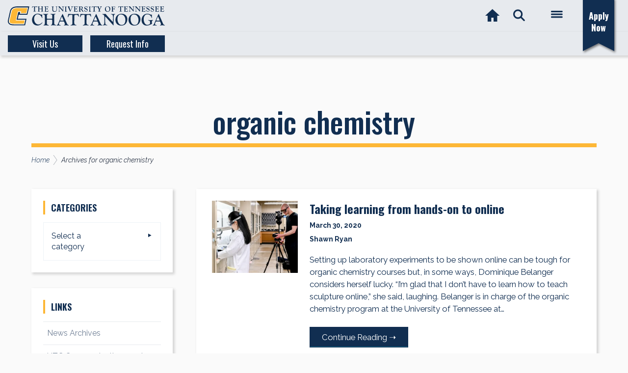

--- FILE ---
content_type: text/html; charset=UTF-8
request_url: https://blog.utc.edu/news/tag/organic-chemistry/
body_size: 24237
content:
<!DOCTYPE html>
<html lang="en-US">
<head >
<meta charset="UTF-8" />
<meta name="viewport" content="width=device-width, initial-scale=1" />
<meta name='robots' content='index, follow, max-image-preview:large, max-snippet:-1, max-video-preview:-1' />

	<!-- This site is optimized with the Yoast SEO plugin v26.6 - https://yoast.com/wordpress/plugins/seo/ -->
	<title>organic chemistry Archives | UTC News</title>
	<link rel="canonical" href="https://blog.utc.edu/news/tag/organic-chemistry/" />
	<meta property="og:locale" content="en_US" />
	<meta property="og:type" content="article" />
	<meta property="og:title" content="organic chemistry Archives | UTC News" />
	<meta property="og:url" content="https://blog.utc.edu/news/tag/organic-chemistry/" />
	<meta property="og:site_name" content="UTC News" />
	<meta name="twitter:card" content="summary_large_image" />
	<meta name="twitter:site" content="@UTChattanooga" />
	<script type="application/ld+json" class="yoast-schema-graph">{"@context":"https://schema.org","@graph":[{"@type":"CollectionPage","@id":"https://blog.utc.edu/news/tag/organic-chemistry/","url":"https://blog.utc.edu/news/tag/organic-chemistry/","name":"organic chemistry Archives | UTC News","isPartOf":{"@id":"https://blog.utc.edu/news/#website"},"breadcrumb":{"@id":"https://blog.utc.edu/news/tag/organic-chemistry/#breadcrumb"},"inLanguage":"en-US"},{"@type":"BreadcrumbList","@id":"https://blog.utc.edu/news/tag/organic-chemistry/#breadcrumb","itemListElement":[{"@type":"ListItem","position":1,"name":"Home","item":"https://blog.utc.edu/news/"},{"@type":"ListItem","position":2,"name":"organic chemistry"}]},{"@type":"WebSite","@id":"https://blog.utc.edu/news/#website","url":"https://blog.utc.edu/news/","name":"UTC News","description":"Official news releases of the University of Tennessee at Chattanooga","potentialAction":[{"@type":"SearchAction","target":{"@type":"EntryPoint","urlTemplate":"https://blog.utc.edu/news/?s={search_term_string}"},"query-input":{"@type":"PropertyValueSpecification","valueRequired":true,"valueName":"search_term_string"}}],"inLanguage":"en-US"}]}</script>
	<!-- / Yoast SEO plugin. -->


<link rel='dns-prefetch' href='//static.addtoany.com' />
<link rel='dns-prefetch' href='//ajax.googleapis.com' />
<link rel='dns-prefetch' href='//kit.fontawesome.com' />
<link rel='dns-prefetch' href='//www.googletagmanager.com' />
<link rel='dns-prefetch' href='//stats.wp.com' />
<link rel='dns-prefetch' href='//fonts.googleapis.com' />
<link rel='preconnect' href='//i0.wp.com' />
<link rel="alternate" type="application/rss+xml" title="UTC News &raquo; Feed" href="https://blog.utc.edu/news/feed/" />
<link rel="alternate" type="application/rss+xml" title="UTC News &raquo; Comments Feed" href="https://blog.utc.edu/news/comments/feed/" />
<link rel="alternate" type="application/rss+xml" title="UTC News &raquo; organic chemistry Tag Feed" href="https://blog.utc.edu/news/tag/organic-chemistry/feed/" />
<style id='wp-img-auto-sizes-contain-inline-css'>
img:is([sizes=auto i],[sizes^="auto," i]){contain-intrinsic-size:3000px 1500px}
/*# sourceURL=wp-img-auto-sizes-contain-inline-css */
</style>
<link rel='stylesheet' id='genesis-blocks-style-css-css' href='https://blog.utc.edu/app/plugins/genesis-blocks/dist/style-blocks.build.css?ver=1742401816' media='all' />
<style id='wp-emoji-styles-inline-css'>

	img.wp-smiley, img.emoji {
		display: inline !important;
		border: none !important;
		box-shadow: none !important;
		height: 1em !important;
		width: 1em !important;
		margin: 0 0.07em !important;
		vertical-align: -0.1em !important;
		background: none !important;
		padding: 0 !important;
	}
/*# sourceURL=wp-emoji-styles-inline-css */
</style>
<style id='wp-block-library-inline-css'>
:root{--wp-block-synced-color:#7a00df;--wp-block-synced-color--rgb:122,0,223;--wp-bound-block-color:var(--wp-block-synced-color);--wp-editor-canvas-background:#ddd;--wp-admin-theme-color:#007cba;--wp-admin-theme-color--rgb:0,124,186;--wp-admin-theme-color-darker-10:#006ba1;--wp-admin-theme-color-darker-10--rgb:0,107,160.5;--wp-admin-theme-color-darker-20:#005a87;--wp-admin-theme-color-darker-20--rgb:0,90,135;--wp-admin-border-width-focus:2px}@media (min-resolution:192dpi){:root{--wp-admin-border-width-focus:1.5px}}.wp-element-button{cursor:pointer}:root .has-very-light-gray-background-color{background-color:#eee}:root .has-very-dark-gray-background-color{background-color:#313131}:root .has-very-light-gray-color{color:#eee}:root .has-very-dark-gray-color{color:#313131}:root .has-vivid-green-cyan-to-vivid-cyan-blue-gradient-background{background:linear-gradient(135deg,#00d084,#0693e3)}:root .has-purple-crush-gradient-background{background:linear-gradient(135deg,#34e2e4,#4721fb 50%,#ab1dfe)}:root .has-hazy-dawn-gradient-background{background:linear-gradient(135deg,#faaca8,#dad0ec)}:root .has-subdued-olive-gradient-background{background:linear-gradient(135deg,#fafae1,#67a671)}:root .has-atomic-cream-gradient-background{background:linear-gradient(135deg,#fdd79a,#004a59)}:root .has-nightshade-gradient-background{background:linear-gradient(135deg,#330968,#31cdcf)}:root .has-midnight-gradient-background{background:linear-gradient(135deg,#020381,#2874fc)}:root{--wp--preset--font-size--normal:16px;--wp--preset--font-size--huge:42px}.has-regular-font-size{font-size:1em}.has-larger-font-size{font-size:2.625em}.has-normal-font-size{font-size:var(--wp--preset--font-size--normal)}.has-huge-font-size{font-size:var(--wp--preset--font-size--huge)}.has-text-align-center{text-align:center}.has-text-align-left{text-align:left}.has-text-align-right{text-align:right}.has-fit-text{white-space:nowrap!important}#end-resizable-editor-section{display:none}.aligncenter{clear:both}.items-justified-left{justify-content:flex-start}.items-justified-center{justify-content:center}.items-justified-right{justify-content:flex-end}.items-justified-space-between{justify-content:space-between}.screen-reader-text{border:0;clip-path:inset(50%);height:1px;margin:-1px;overflow:hidden;padding:0;position:absolute;width:1px;word-wrap:normal!important}.screen-reader-text:focus{background-color:#ddd;clip-path:none;color:#444;display:block;font-size:1em;height:auto;left:5px;line-height:normal;padding:15px 23px 14px;text-decoration:none;top:5px;width:auto;z-index:100000}html :where(.has-border-color){border-style:solid}html :where([style*=border-top-color]){border-top-style:solid}html :where([style*=border-right-color]){border-right-style:solid}html :where([style*=border-bottom-color]){border-bottom-style:solid}html :where([style*=border-left-color]){border-left-style:solid}html :where([style*=border-width]){border-style:solid}html :where([style*=border-top-width]){border-top-style:solid}html :where([style*=border-right-width]){border-right-style:solid}html :where([style*=border-bottom-width]){border-bottom-style:solid}html :where([style*=border-left-width]){border-left-style:solid}html :where(img[class*=wp-image-]){height:auto;max-width:100%}:where(figure){margin:0 0 1em}html :where(.is-position-sticky){--wp-admin--admin-bar--position-offset:var(--wp-admin--admin-bar--height,0px)}@media screen and (max-width:600px){html :where(.is-position-sticky){--wp-admin--admin-bar--position-offset:0px}}

/*# sourceURL=wp-block-library-inline-css */
</style><style id='global-styles-inline-css'>
:root{--wp--preset--aspect-ratio--square: 1;--wp--preset--aspect-ratio--4-3: 4/3;--wp--preset--aspect-ratio--3-4: 3/4;--wp--preset--aspect-ratio--3-2: 3/2;--wp--preset--aspect-ratio--2-3: 2/3;--wp--preset--aspect-ratio--16-9: 16/9;--wp--preset--aspect-ratio--9-16: 9/16;--wp--preset--color--black: #000000;--wp--preset--color--cyan-bluish-gray: #abb8c3;--wp--preset--color--white: #ffffff;--wp--preset--color--pale-pink: #f78da7;--wp--preset--color--vivid-red: #cf2e2e;--wp--preset--color--luminous-vivid-orange: #ff6900;--wp--preset--color--luminous-vivid-amber: #fcb900;--wp--preset--color--light-green-cyan: #7bdcb5;--wp--preset--color--vivid-green-cyan: #00d084;--wp--preset--color--pale-cyan-blue: #8ed1fc;--wp--preset--color--vivid-cyan-blue: #0693e3;--wp--preset--color--vivid-purple: #9b51e0;--wp--preset--color--theme-primary: #112e51;--wp--preset--color--theme-secondary: #fdb736;--wp--preset--gradient--vivid-cyan-blue-to-vivid-purple: linear-gradient(135deg,rgb(6,147,227) 0%,rgb(155,81,224) 100%);--wp--preset--gradient--light-green-cyan-to-vivid-green-cyan: linear-gradient(135deg,rgb(122,220,180) 0%,rgb(0,208,130) 100%);--wp--preset--gradient--luminous-vivid-amber-to-luminous-vivid-orange: linear-gradient(135deg,rgb(252,185,0) 0%,rgb(255,105,0) 100%);--wp--preset--gradient--luminous-vivid-orange-to-vivid-red: linear-gradient(135deg,rgb(255,105,0) 0%,rgb(207,46,46) 100%);--wp--preset--gradient--very-light-gray-to-cyan-bluish-gray: linear-gradient(135deg,rgb(238,238,238) 0%,rgb(169,184,195) 100%);--wp--preset--gradient--cool-to-warm-spectrum: linear-gradient(135deg,rgb(74,234,220) 0%,rgb(151,120,209) 20%,rgb(207,42,186) 40%,rgb(238,44,130) 60%,rgb(251,105,98) 80%,rgb(254,248,76) 100%);--wp--preset--gradient--blush-light-purple: linear-gradient(135deg,rgb(255,206,236) 0%,rgb(152,150,240) 100%);--wp--preset--gradient--blush-bordeaux: linear-gradient(135deg,rgb(254,205,165) 0%,rgb(254,45,45) 50%,rgb(107,0,62) 100%);--wp--preset--gradient--luminous-dusk: linear-gradient(135deg,rgb(255,203,112) 0%,rgb(199,81,192) 50%,rgb(65,88,208) 100%);--wp--preset--gradient--pale-ocean: linear-gradient(135deg,rgb(255,245,203) 0%,rgb(182,227,212) 50%,rgb(51,167,181) 100%);--wp--preset--gradient--electric-grass: linear-gradient(135deg,rgb(202,248,128) 0%,rgb(113,206,126) 100%);--wp--preset--gradient--midnight: linear-gradient(135deg,rgb(2,3,129) 0%,rgb(40,116,252) 100%);--wp--preset--font-size--small: 14px;--wp--preset--font-size--medium: 20px;--wp--preset--font-size--large: 22px;--wp--preset--font-size--x-large: 42px;--wp--preset--font-size--normal: 18px;--wp--preset--font-size--larger: 26px;--wp--preset--spacing--20: 0.44rem;--wp--preset--spacing--30: 0.67rem;--wp--preset--spacing--40: 1rem;--wp--preset--spacing--50: 1.5rem;--wp--preset--spacing--60: 2.25rem;--wp--preset--spacing--70: 3.38rem;--wp--preset--spacing--80: 5.06rem;--wp--preset--shadow--natural: 6px 6px 9px rgba(0, 0, 0, 0.2);--wp--preset--shadow--deep: 12px 12px 50px rgba(0, 0, 0, 0.4);--wp--preset--shadow--sharp: 6px 6px 0px rgba(0, 0, 0, 0.2);--wp--preset--shadow--outlined: 6px 6px 0px -3px rgb(255, 255, 255), 6px 6px rgb(0, 0, 0);--wp--preset--shadow--crisp: 6px 6px 0px rgb(0, 0, 0);}:where(.is-layout-flex){gap: 0.5em;}:where(.is-layout-grid){gap: 0.5em;}body .is-layout-flex{display: flex;}.is-layout-flex{flex-wrap: wrap;align-items: center;}.is-layout-flex > :is(*, div){margin: 0;}body .is-layout-grid{display: grid;}.is-layout-grid > :is(*, div){margin: 0;}:where(.wp-block-columns.is-layout-flex){gap: 2em;}:where(.wp-block-columns.is-layout-grid){gap: 2em;}:where(.wp-block-post-template.is-layout-flex){gap: 1.25em;}:where(.wp-block-post-template.is-layout-grid){gap: 1.25em;}.has-black-color{color: var(--wp--preset--color--black) !important;}.has-cyan-bluish-gray-color{color: var(--wp--preset--color--cyan-bluish-gray) !important;}.has-white-color{color: var(--wp--preset--color--white) !important;}.has-pale-pink-color{color: var(--wp--preset--color--pale-pink) !important;}.has-vivid-red-color{color: var(--wp--preset--color--vivid-red) !important;}.has-luminous-vivid-orange-color{color: var(--wp--preset--color--luminous-vivid-orange) !important;}.has-luminous-vivid-amber-color{color: var(--wp--preset--color--luminous-vivid-amber) !important;}.has-light-green-cyan-color{color: var(--wp--preset--color--light-green-cyan) !important;}.has-vivid-green-cyan-color{color: var(--wp--preset--color--vivid-green-cyan) !important;}.has-pale-cyan-blue-color{color: var(--wp--preset--color--pale-cyan-blue) !important;}.has-vivid-cyan-blue-color{color: var(--wp--preset--color--vivid-cyan-blue) !important;}.has-vivid-purple-color{color: var(--wp--preset--color--vivid-purple) !important;}.has-black-background-color{background-color: var(--wp--preset--color--black) !important;}.has-cyan-bluish-gray-background-color{background-color: var(--wp--preset--color--cyan-bluish-gray) !important;}.has-white-background-color{background-color: var(--wp--preset--color--white) !important;}.has-pale-pink-background-color{background-color: var(--wp--preset--color--pale-pink) !important;}.has-vivid-red-background-color{background-color: var(--wp--preset--color--vivid-red) !important;}.has-luminous-vivid-orange-background-color{background-color: var(--wp--preset--color--luminous-vivid-orange) !important;}.has-luminous-vivid-amber-background-color{background-color: var(--wp--preset--color--luminous-vivid-amber) !important;}.has-light-green-cyan-background-color{background-color: var(--wp--preset--color--light-green-cyan) !important;}.has-vivid-green-cyan-background-color{background-color: var(--wp--preset--color--vivid-green-cyan) !important;}.has-pale-cyan-blue-background-color{background-color: var(--wp--preset--color--pale-cyan-blue) !important;}.has-vivid-cyan-blue-background-color{background-color: var(--wp--preset--color--vivid-cyan-blue) !important;}.has-vivid-purple-background-color{background-color: var(--wp--preset--color--vivid-purple) !important;}.has-black-border-color{border-color: var(--wp--preset--color--black) !important;}.has-cyan-bluish-gray-border-color{border-color: var(--wp--preset--color--cyan-bluish-gray) !important;}.has-white-border-color{border-color: var(--wp--preset--color--white) !important;}.has-pale-pink-border-color{border-color: var(--wp--preset--color--pale-pink) !important;}.has-vivid-red-border-color{border-color: var(--wp--preset--color--vivid-red) !important;}.has-luminous-vivid-orange-border-color{border-color: var(--wp--preset--color--luminous-vivid-orange) !important;}.has-luminous-vivid-amber-border-color{border-color: var(--wp--preset--color--luminous-vivid-amber) !important;}.has-light-green-cyan-border-color{border-color: var(--wp--preset--color--light-green-cyan) !important;}.has-vivid-green-cyan-border-color{border-color: var(--wp--preset--color--vivid-green-cyan) !important;}.has-pale-cyan-blue-border-color{border-color: var(--wp--preset--color--pale-cyan-blue) !important;}.has-vivid-cyan-blue-border-color{border-color: var(--wp--preset--color--vivid-cyan-blue) !important;}.has-vivid-purple-border-color{border-color: var(--wp--preset--color--vivid-purple) !important;}.has-vivid-cyan-blue-to-vivid-purple-gradient-background{background: var(--wp--preset--gradient--vivid-cyan-blue-to-vivid-purple) !important;}.has-light-green-cyan-to-vivid-green-cyan-gradient-background{background: var(--wp--preset--gradient--light-green-cyan-to-vivid-green-cyan) !important;}.has-luminous-vivid-amber-to-luminous-vivid-orange-gradient-background{background: var(--wp--preset--gradient--luminous-vivid-amber-to-luminous-vivid-orange) !important;}.has-luminous-vivid-orange-to-vivid-red-gradient-background{background: var(--wp--preset--gradient--luminous-vivid-orange-to-vivid-red) !important;}.has-very-light-gray-to-cyan-bluish-gray-gradient-background{background: var(--wp--preset--gradient--very-light-gray-to-cyan-bluish-gray) !important;}.has-cool-to-warm-spectrum-gradient-background{background: var(--wp--preset--gradient--cool-to-warm-spectrum) !important;}.has-blush-light-purple-gradient-background{background: var(--wp--preset--gradient--blush-light-purple) !important;}.has-blush-bordeaux-gradient-background{background: var(--wp--preset--gradient--blush-bordeaux) !important;}.has-luminous-dusk-gradient-background{background: var(--wp--preset--gradient--luminous-dusk) !important;}.has-pale-ocean-gradient-background{background: var(--wp--preset--gradient--pale-ocean) !important;}.has-electric-grass-gradient-background{background: var(--wp--preset--gradient--electric-grass) !important;}.has-midnight-gradient-background{background: var(--wp--preset--gradient--midnight) !important;}.has-small-font-size{font-size: var(--wp--preset--font-size--small) !important;}.has-medium-font-size{font-size: var(--wp--preset--font-size--medium) !important;}.has-large-font-size{font-size: var(--wp--preset--font-size--large) !important;}.has-x-large-font-size{font-size: var(--wp--preset--font-size--x-large) !important;}
/*# sourceURL=global-styles-inline-css */
</style>

<style id='classic-theme-styles-inline-css'>
/*! This file is auto-generated */
.wp-block-button__link{color:#fff;background-color:#32373c;border-radius:9999px;box-shadow:none;text-decoration:none;padding:calc(.667em + 2px) calc(1.333em + 2px);font-size:1.125em}.wp-block-file__button{background:#32373c;color:#fff;text-decoration:none}
/*# sourceURL=/wp-includes/css/classic-themes.min.css */
</style>
<link rel='stylesheet' id='taxonomy-image-plugin-public-css' href='https://blog.utc.edu/app/plugins/taxonomy-images/css/style.css?ver=0.9.6' media='screen' />
<link rel='stylesheet' id='utc-tailwind-genesis-fonts-css' href='//fonts.googleapis.com/css?family=Exo%3A400%2C400i%2C700%2C700i%7COpen+Sans%3A400%2C400i%2C700%2C700i&#038;display=swap&#038;ver=1.8.11' media='all' />
<link rel='stylesheet' id='utc-tailwind-genesis-icons-css' href='https://blog.utc.edu/app/themes/utc-tailwind-genesis-theme/lib/css/ionicons.min.css?ver=1.8.11' media='all' />
<link rel='stylesheet' id='google-raleway-css' href='https://fonts.googleapis.com/css2?family=Raleway%3Aital%2Cwght%400%2C300%3B0%2C400%3B0%2C500%3B0%2C600%3B0%2C700%3B1%2C300%3B1%2C400%3B1%2C500%3B1%2C600%3B1%2C700&#038;display=swap&#038;ver=6.9' media='all' />
<link rel='stylesheet' id='google-oswald-css' href='https://fonts.googleapis.com/css2?family=Oswald%3Awght%40200%3B300%3B400%3B500%3B600%3B700&#038;display=swap&#038;ver=6.9' media='all' />
<link rel='stylesheet' id='utc-tailwind-genesis-compiled-css' href='https://blog.utc.edu/app/themes/utc-tailwind-genesis-theme/dist/style.css?ver=1.8.11' media='all' />
<link rel='stylesheet' id='addtoany-css' href='https://blog.utc.edu/app/plugins/add-to-any/addtoany.min.css?ver=1.16' media='all' />
<script id="addtoany-core-js-before">
window.a2a_config=window.a2a_config||{};a2a_config.callbacks=[];a2a_config.overlays=[];a2a_config.templates={};
a2a_config.color_main = "E0AA0F";a2a_config.color_border = "E0AA0F";a2a_config.color_link_text = "00386B";a2a_config.color_link_text_hover = "333333";a2a_config.color_bg = "f5f5f5";a2a_config.color_arrow_hover = "fff";

//# sourceURL=addtoany-core-js-before
</script>
<script defer src="https://static.addtoany.com/menu/page.js" id="addtoany-core-js"></script>
<script src="https://ajax.googleapis.com/ajax/libs/jquery/3.7.1/jquery.min.js?ver=3.7.1" id="jquery-js"></script>
<script defer src="https://blog.utc.edu/app/plugins/add-to-any/addtoany.min.js?ver=1.1" id="addtoany-jquery-js"></script>
<script src="https://kit.fontawesome.com/6cef20ef42.js?ver=6.9" id="fontawesome-kit-js"></script>

<!-- Google tag (gtag.js) snippet added by Site Kit -->
<!-- Google Analytics snippet added by Site Kit -->
<script src="https://www.googletagmanager.com/gtag/js?id=GT-W6JVSZ" id="google_gtagjs-js" async></script>
<script id="google_gtagjs-js-after">
window.dataLayer = window.dataLayer || [];function gtag(){dataLayer.push(arguments);}
gtag("set","linker",{"domains":["blog.utc.edu"]});
gtag("js", new Date());
gtag("set", "developer_id.dZTNiMT", true);
gtag("config", "GT-W6JVSZ");
//# sourceURL=google_gtagjs-js-after
</script>
<link rel="https://api.w.org/" href="https://blog.utc.edu/news/wp-json/" /><link rel="alternate" title="JSON" type="application/json" href="https://blog.utc.edu/news/wp-json/wp/v2/tags/99058" /><link rel="EditURI" type="application/rsd+xml" title="RSD" href="https://blog.utc.edu/news/xmlrpc.php?rsd" />
<meta name="generator" content="WordPress 6.9" />
<meta name="generator" content="Site Kit by Google 1.168.0" />		<script type="text/javascript">
				(function(c,l,a,r,i,t,y){
					c[a]=c[a]||function(){(c[a].q=c[a].q||[]).push(arguments)};t=l.createElement(r);t.async=1;
					t.src="https://www.clarity.ms/tag/"+i+"?ref=wordpress";y=l.getElementsByTagName(r)[0];y.parentNode.insertBefore(t,y);
				})(window, document, "clarity", "script", "t504nctec4");
		</script>
			<style>img#wpstats{display:none}</style>
		<link rel="icon" href="https://blog.utc.edu/app/themes/utc-tailwind-genesis-theme/images/favicon.ico" />
<meta name="google-site-verification" content="9_2pEsIOoLg-ddDaC3gKDjFDv-mP1F5SHSu7dByv35g"><meta name="google-site-verification" content="yoeyNxP8G6CYB6oBCPloWwYvmLeWlpVv7n0NUHkdIn0">
<!-- Google Tag Manager snippet added by Site Kit -->
<script>
			( function( w, d, s, l, i ) {
				w[l] = w[l] || [];
				w[l].push( {'gtm.start': new Date().getTime(), event: 'gtm.js'} );
				var f = d.getElementsByTagName( s )[0],
					j = d.createElement( s ), dl = l != 'dataLayer' ? '&l=' + l : '';
				j.async = true;
				j.src = 'https://www.googletagmanager.com/gtm.js?id=' + i + dl;
				f.parentNode.insertBefore( j, f );
			} )( window, document, 'script', 'dataLayer', 'GTM-PMZL2JG' );
			
</script>

<!-- End Google Tag Manager snippet added by Site Kit -->
		<style id="wp-custom-css">
			.custom-title {
	top:72px;
}
.more-link:hover {
  box-shadow: inset 220px 0 0 0 #fff;
}

.well.span3.pull-right {
	width:33%;
	background: #e7eaee;
	margin-left:36px;
	padding:0px 36px 12px;
	float:right;
}
.frontpage .recent-posts {
	display:none;
}
.custom-title {
    align-items: center;
    height: 48px;
	width:fit-content;
}
.page-id-69611 #genesis-content p, .page-id-69611 .first-paragraph-true .entry-content > p:first-of-type  {
  margin: 0 0 .5rem;
  font-size: 1.5rem!important;
}

.page-id-69611 p a {
  font-weight: bold;
}

@media only screen and (max-width: 991px) {
.custom-title {
	top:65px;
	width:100%;
}
}

@media only screen and (min-width: 991px) {
.archive-pagination {
    padding-top: 3rem;
}
}
.sidebar-content:not(.unboxed) .entry-content > .wp-block-media-text.alignwide {
	margin-left:0!important;
	margin-right:0!important;
	width:100%!important;
}

.wp-block-media-text .wp-block-media-text__content {
	padding:0%;
}

.wp-block-media-text .wp-block-media-text__media {
	margin-right:3rem;
}

.wp-block-media-text.has-media-on-the-right .wp-block-media-text__media {
	margin-left:3rem;
	margin-right:0;
}
.wp-embed-responsive .wp-embed-aspect-16-9 .wp-block-embed__wrapper::before {
  padding-top: 0;
}
.fluid-width-video-wrapper {
  padding-top:56.25%!important;
}		</style>
		</head>
<body class="archive tag tag-organic-chemistry tag-99058 wp-embed-responsive wp-theme-genesis wp-child-theme-utc-tailwind-genesis-theme sidebar-content genesis-breadcrumbs-visible content-type-archive">		<!-- Google Tag Manager (noscript) snippet added by Site Kit -->
		<noscript>
			<iframe src="https://www.googletagmanager.com/ns.html?id=GTM-PMZL2JG" height="0" width="0" style="display:none;visibility:hidden"></iframe>
		</noscript>
		<!-- End Google Tag Manager (noscript) snippet added by Site Kit -->
		<a href="#0" class="to-top" title="Back To Top"><i class="fa fa-angle-up fa-5x"></i></a><div class="site-container"><ul class="genesis-skip-link"><li><a href="#genesis-nav-primary" class="screen-reader-shortcut"> Skip to primary navigation</a></li><li><a href="#genesis-content" class="screen-reader-shortcut"> Skip to main content</a></li><li><a href="#genesis-sidebar-primary" class="screen-reader-shortcut"> Skip to primary sidebar</a></li></ul><header class="site-header"><div class="wrap"><div class="header-first-row"><div class="title-area"><a href="https://www.utc.edu" class="logo-link" rel="home"><svg width="320px" height="47px" version="1.1" id="Layer_1" xmlns="http://www.w3.org/2000/svg" xmlns:xlink="http://www.w3.org/1999/xlink" x="0px" y="0px"
            viewBox="0 0 350 50" style="enable-background:new 0 0 320 47;" xml:space="preserve">
       <style type="text/css">
           .st0{fill:#112E51;}
           .st1{fill:#FFFFFF;}
           .st2{fill:#FDB736;}
       </style>
       <title>Go to www.utc.edu</title>
       <g>
			<path class="st0" d="M60.5,12.2c0.1,1.3,0.1,1.5,0.4,2c0.3,0.5,0.8,0.7,1.5,0.7c0.3,0,0.3,0.1,0.3,0.3c0,0.2-0.1,0.2-0.3,0.2
				c-0.1,0-0.1,0-0.8-0.1c-1.1-0.1-1.1-0.1-1.4-0.1c-0.4,0-0.5,0-1.6,0.1l-1.1,0.1c-0.2,0-0.3,0.1-0.5,0.1c-0.2,0-0.2-0.1-0.2-0.2
				c0-0.3,0.1-0.3,0.4-0.3c1-0.2,1.5-0.7,1.4-2V5.5c0-0.7-0.1-0.9-0.8-0.9c-1.2,0-1.9,0.1-2.3,0.3s-0.5,0.5-0.7,1.5
				C54.6,6.9,54.5,7,54.3,7s-0.3-0.1-0.3-0.3c0-0.1,0-0.1,0.1-0.4c0.1-0.2,0.1-0.2,0.1-1c0.1-0.3,0.1-0.5,0.1-0.7
				c0.1-0.2,0.1-0.3,0.1-0.5c0-0.3,0.1-0.3,0.3-0.3c0.1,0,0.2,0,0.3,0c0.2,0,0.5,0,1,0.1h1.7c1.6,0,1.6,0,2.1,0c1,0,3.2-0.1,4.1-0.1
				h0.6c0.4,0,0.4,0,0.5,1c0.1,0.4,0.1,0.6,0.1,0.7c0.1,0.2,0.1,0.6,0.1,0.7c0,0.2-0.1,0.3-0.2,0.3c-0.2,0-0.2-0.1-0.3-0.3
				c-0.1-0.5-0.4-1-0.7-1.2c-0.3-0.2-0.7-0.3-1.5-0.3c-1.6,0-1.9,0.2-1.9,1.2L60.5,12.2L60.5,12.2z"/>
			<path class="st0" d="M70.9,9.6c-0.8,0-0.9,0.2-0.9,1v2.1c-0.1,1.5,0.5,2.2,1.6,2.2c0.2,0,0.3,0.1,0.3,0.2c0,0.2-0.1,0.3-0.4,0.3
				c-0.1,0-0.3,0-0.6-0.1c-0.6-0.1-1.4-0.1-1.7-0.1s-0.7,0.1-2,0.2h-0.1c-0.2,0-0.3-0.1-0.3-0.3c0-0.1,0.1-0.2,0.2-0.2
				c0.5-0.1,0.9-0.5,1-1c0.1-0.2,0.1-0.3,0.1-1.3V5.9c0.1-1.1-0.3-1.5-1.6-1.7c-0.2-0.1-0.3-0.1-0.3-0.2c0-0.2,0.1-0.3,0.3-0.3
				c0.1,0,0.3,0,0.6,0.1c0.3,0.1,1.1,0.1,1.6,0.1c0.2,0,0.2,0,1.2-0.1c0.3-0.1,0.8-0.1,1-0.1c0.2,0,0.3,0.1,0.3,0.2
				c0,0.2-0.1,0.2-0.3,0.3c-0.7,0.1-1,0.5-1,1.3v2.2c-0.1,1.1,0.1,1.1,1,1.1h3.9c0.7,0,0.8-0.2,0.7-1.4V5.8c0.1-1.1-0.3-1.5-1.6-1.7
				c-0.2-0.1-0.3-0.1-0.3-0.2c0-0.2,0.1-0.3,0.3-0.3c0.1,0,0.3,0,0.6,0.1c0.4,0.1,1.1,0.1,1.7,0.1c0.1,0,0.5-0.1,1.1-0.1
				c0.3-0.1,0.8-0.1,1-0.1c0.2,0,0.3,0.1,0.3,0.3c0,0.1-0.1,0.2-0.3,0.2c-0.7,0.1-1,0.5-1,1.3v7.3c-0.1,1.5,0.5,2.2,1.6,2.2
				c0.3,0,0.3,0.1,0.3,0.2c0,0.2-0.1,0.3-0.4,0.3c-0.1,0-0.3,0-0.6-0.1c-0.6-0.1-1.4-0.1-1.7-0.1c-0.3,0-0.7,0.1-2,0.2h-0.1
				c-0.2,0-0.3-0.1-0.3-0.3c0-0.1,0.1-0.2,0.2-0.2c0.5-0.1,0.9-0.5,1-1c0.1-0.2,0.1-0.3,0.1-1.3v-1.8c0-1.1-0.1-1.2-0.7-1.2
				L70.9,9.6L70.9,9.6L70.9,9.6z"/>
			<path class="st0" d="M84.7,7.6c0,1.1,0.1,1.2,0.7,1.2H86h0.7c0.7,0,1-0.3,1.5-1.4c0.1-0.2,0.1-0.2,0.3-0.2c0.1,0,0.2,0.1,0.2,0.2
				c0,0.1,0,0.2-0.1,0.4c0,0.2,0,0.3,0,0.4c0,0.1,0,0.2,0.1,1.3c0.1,0.5,0.1,1.1,0.1,1.6c0,0.2-0.1,0.2-0.2,0.2
				c-0.2,0-0.2-0.1-0.3-0.3c-0.3-1.3-0.6-1.5-2.6-1.4c-0.6,0-0.8,0.1-0.8,0.3c-0.1,0.3-0.1,0.4-0.1,1.7v0.8c0,0.7,0.1,1.5,0.2,1.7
				c0.2,0.5,0.4,0.7,1,0.7c1.6,0,2.7-0.3,3.5-1c0.3-0.3,0.7-0.7,0.9-1.1c0.1-0.1,0.1-0.1,0.1-0.1c0.2,0,0.2,0.1,0.2,0.2
				c0,0.6-0.3,1.4-0.6,1.9c-0.5,0.7-1.1,1-2.2,1c-0.5,0-0.6,0-2.2-0.2c-0.3-0.1-0.8-0.1-1.4-0.1c-0.6,0-0.7,0-1.9,0.1H82
				c-0.2,0-0.2-0.1-0.2-0.2c0-0.1,0.1-0.2,0.2-0.2c0.8-0.2,1-0.8,1-2.3V6.1c0-1.3-0.3-1.6-1.6-1.8c-0.2,0-0.2-0.1-0.2-0.3
				c0-0.1,0.1-0.2,0.3-0.2h0.3h0.4c1.5,0.1,2.2,0.1,4.3,0.1c0.8,0,2.7-0.1,3.1-0.1h0.2c0.2,0,0.2,0.1,0.2,0.3c0,0.2,0.1,0.4,0.1,0.7
				C90,5.6,90,5.6,90,5.8c0,0.4-0.2,0.7-0.3,0.7c-0.1,0-0.2-0.1-0.2-0.3c0-1.1-0.8-1.6-2.6-1.6h-0.8c-1.1,0-1.2,0.1-1.2,1.3v1.8
				H84.7z"/>
			<path class="st0" d="M99.1,5.7c0-1-0.2-1.3-1.5-1.5c-0.3-0.1-0.3-0.1-0.3-0.3s0.1-0.2,0.3-0.2c0.1,0,0.3,0,0.3,0.1
				c0.9,0.1,1.1,0.1,1.6,0.1c0.5,0,1.1-0.1,1.8-0.1c0.3,0,0.5-0.1,0.6-0.1c0.3,0,0.4,0.1,0.4,0.3c0,0.2-0.1,0.2-0.3,0.3
				c-0.4,0.1-0.5,0.1-0.7,0.3c-0.1,0.2-0.2,0.5-0.2,1c-0.1,0.8-0.1,1.5-0.2,2.2c0,4.1,0.1,4.2,0.4,5c0.6,1.2,1.8,1.9,3.4,1.9
				c0.8,0,1.6-0.3,2.3-0.7c1-0.7,1.4-1.7,1.5-3.9c0.1-0.7,0.1-1.4,0.1-2.4c0-1.3-0.1-1.9-0.2-2.3c-0.2-0.6-0.8-1.1-1.6-1.1
				c-0.3,0-0.3-0.1-0.3-0.3c0-0.2,0.1-0.2,0.2-0.2c0.1,0,0.1,0,0.2,0c0.2,0,1.4,0.1,1.6,0.1c0.3,0,1-0.1,1.5-0.1c0.1,0,0.2,0,0.3,0
				c0.2,0,0.3,0.1,0.3,0.2c0,0.2,0,0.2-0.5,0.3c-0.5,0.1-0.7,0.5-0.7,1.4v0.9c0,0.7-0.1,2.6-0.1,3.7c-0.1,2-0.6,3.4-1.5,4.2
				c-0.9,0.9-2.2,1.3-3.8,1.3s-2.9-0.4-3.6-1.1c-0.8-0.8-1.2-2.2-1.2-4.1l0.1-3.1V5.7z"/>
			<path class="st0" d="M121.4,10.7c0.7,0.8,0.9,1,1,1s0.2-0.1,0.2-0.2c0-0.2,0.1-3,0.1-4c0-2.6-0.4-3.2-2-3.4
				c-0.2,0-0.3-0.1-0.3-0.2c0-0.2,0.1-0.2,0.3-0.2c0.3,0,0.3,0,1,0.1c0.3,0.1,0.5,0.1,0.7,0.1c0.3,0,1.1-0.1,1.9-0.2
				c0.1,0,0.2,0,0.3,0c0.2,0,0.3,0.1,0.3,0.2c0,0.2-0.1,0.2-0.3,0.3c-0.8,0.2-1.1,0.9-1.1,2.3l-0.1,5.3c-0.1,1-0.1,1-0.1,1.3
				c0,0.8,0,1.6,0.1,1.9v0.1c0,0.2-0.1,0.2-0.2,0.2s-0.2-0.1-0.3-0.2l-7.6-8.5c-0.2-0.2-0.2-0.2-0.3-0.2c-0.2,0-0.2,0.2-0.2,0.6v3.3
				c0.1,4,0.2,4.3,1.9,4.6c0.2,0,0.3,0.1,0.3,0.2c0,0.2-0.1,0.3-0.3,0.3c-0.1,0-0.2,0-0.3-0.1c-0.4-0.1-1.1-0.1-1.6-0.1
				c-0.4,0-1.2,0.1-1.5,0.1c-0.2,0.1-0.3,0.1-0.4,0.1c-0.2,0-0.2-0.1-0.2-0.2c0-0.1,0.1-0.2,0.3-0.2c1.1-0.5,1.1-0.6,1.2-4.3v-1V7
				c0.1-1.6-0.7-2.7-1.9-2.7c-0.2,0-0.3-0.1-0.3-0.2c0-0.2,0.1-0.3,0.3-0.3h0.6c0.7,0,1.2,0,1.7-0.1c0.2,0,0.3-0.1,0.5-0.1
				c0.3,0,0.3,0.1,0.9,0.6c0.1,0.1,0.1,0.1,0.6,0.8c0.3,0.4,0.5,0.6,0.5,0.6L121.4,10.7z"/>
			<path class="st0" d="M130,12.4c0,1.8,0.3,2.4,1.6,2.5c0.3,0,0.4,0.1,0.4,0.3s-0.1,0.3-0.5,0.3c-0.2,0-0.4,0-0.7-0.1
				c-1-0.1-1.2-0.1-1.8-0.1c-0.5,0-1,0.1-1.3,0.1c-0.3,0.1-0.5,0.1-0.6,0.1c-0.2,0-0.3-0.1-0.3-0.3c0-0.1,0.1-0.2,0.3-0.2
				c0.3-0.1,0.8-0.4,0.9-0.7c0.1-0.3,0.1-0.4,0.1-1.6v-0.5V6.4c0.1-1.4-0.2-1.7-1.2-1.9c-0.6-0.1-0.7-0.2-0.7-0.3
				c0-0.2,0.1-0.2,0.2-0.2c0.1,0,0.3,0.1,0.5,0.1c0.2,0.1,0.6,0.1,1,0.1c0.4,0,0.8,0,1.7-0.1c0.6-0.1,1-0.1,1.4-0.1
				c0.2,0,0.3,0.1,0.3,0.2c0,0.2-0.1,0.3-0.3,0.3c-0.9,0.2-1,0.3-1,1.6V12.4L130,12.4z"/>
			<path class="st0" d="M139.5,12.6c0.1,0.3,0.2,0.3,0.2,0.3c0.1,0,0.1-0.1,0.2-0.3l1.9-4.2c0.6-1.3,1-2.4,1-3c0-0.3-0.2-0.8-0.5-1
				c-0.2-0.2-0.5-0.3-1-0.3c-0.2-0.1-0.3-0.1-0.3-0.3s0.1-0.2,0.2-0.2c0.1,0,0.1,0,1.4,0.1c0.4,0,0.7,0.1,0.9,0.1
				c0.3,0,0.8-0.1,1.3-0.1c0.3-0.1,0.3-0.1,0.3-0.1c0.1,0,0.2,0.1,0.2,0.2c0,0.2-0.1,0.2-0.3,0.3c-0.8,0.2-0.8,0.2-2.9,5.1l-2.2,4.8
				c-0.3,0.6-0.5,1-0.5,1.1c-0.1,0.3-0.2,0.3-0.4,0.3c-0.2,0-0.2,0-0.5-0.6l-0.2-0.5l-2-4.6c-0.2-0.4-0.3-0.9-0.6-1.3
				c-0.2-0.3-0.4-1-0.7-1.7c-0.7-2-1-2.4-1.8-2.7C133,4.1,133,4,133,3.9c0-0.2,0.1-0.2,0.3-0.2h0.3c0.2,0,2,0.1,2.3,0.1
				c0.5,0,0.5,0,1-0.1c0.3,0,0.6-0.1,0.8-0.1s0.2,0.1,0.2,0.3c0,0.2-0.1,0.2-0.3,0.3c-0.4,0.1-0.6,0.3-0.6,0.7c0,0.6,0.2,1.3,1,3
				L139.5,12.6z"/>
			<path class="st0" d="M150,7.6c0,1.1,0.1,1.2,0.7,1.2h0.6h0.7c0.7,0,1-0.3,1.5-1.4c0.1-0.2,0.1-0.2,0.3-0.2c0.1,0,0.2,0.1,0.2,0.2
				c0,0.1,0,0.2-0.1,0.4c0,0.2,0,0.3,0,0.4c0,0.1,0,0.2,0.1,1.3c0.1,0.5,0.1,1.1,0.1,1.6c0,0.2-0.1,0.2-0.2,0.2
				c-0.2,0-0.2-0.1-0.3-0.3c-0.3-1.3-0.6-1.5-2.6-1.4c-0.6,0-0.8,0.1-0.8,0.3c-0.1,0.3-0.1,0.4-0.1,1.7v0.8c0,0.7,0.1,1.5,0.2,1.7
				c0.2,0.5,0.4,0.7,1,0.7c1.6,0,2.7-0.3,3.5-1c0.3-0.3,0.7-0.7,0.9-1.1c0.1-0.1,0.1-0.1,0.1-0.1c0.2,0,0.2,0.1,0.2,0.2
				c0,0.6-0.3,1.4-0.6,1.9c-0.5,0.7-1.1,1-2.2,1c-0.5,0-0.6,0-2.2-0.2c-0.3-0.1-0.8-0.1-1.4-0.1c-0.6,0-0.7,0-1.9,0.1h-0.5
				c-0.2,0-0.2-0.1-0.2-0.2c0-0.1,0.1-0.2,0.2-0.2c0.8-0.2,1-0.8,1-2.3V6.1c0-1.3-0.3-1.6-1.6-1.8c-0.2,0-0.2-0.1-0.2-0.3
				c0-0.1,0.1-0.2,0.3-0.2h0.3h0.4c1.5,0.1,2.2,0.1,4.3,0.1c0.8,0,2.7-0.1,3.1-0.1h0.2c0.2,0,0.2,0.1,0.2,0.3c0,0.2,0.1,0.4,0.1,0.7
				c0.1,0.8,0.1,0.9,0.1,1c0,0.4-0.2,0.7-0.3,0.7c-0.1,0-0.2-0.1-0.2-0.3c0-1.1-0.8-1.6-2.6-1.6h-1c-1.1,0-1.2,0.1-1.2,1.3L150,7.6
				L150,7.6z"/>
			<path class="st0" d="M161.2,8.1c0,0.7,0,0.7,0.1,0.9c0.1,0.2,0.3,0.3,0.7,0.3c2.1,0,2.2,0,2.6-0.4c0.4-0.3,0.6-0.9,0.6-1.5
				c0-1.7-1.2-3-2.9-3c-0.8,0-1,0.3-1,1.1L161.2,8.1L161.2,8.1z M161.2,12.1c0,2.2,0.3,2.7,1.5,2.8c0.3,0,0.3,0.1,0.3,0.3
				c0,0.2-0.1,0.2-0.3,0.2h-0.3c-0.5-0.1-1-0.1-1.4-0.1c-0.6,0-0.9,0-1.7,0.1c-0.5,0.1-0.8,0.1-1,0.1c-0.2,0-0.3-0.1-0.3-0.3
				c0-0.2,0-0.2,0.2-0.2c0.9-0.3,1-0.6,1-2.2v-0.3V6.4c0.1-1.4-0.3-1.8-1.6-2c-0.3-0.1-0.3-0.1-0.3-0.3c0-0.2,0.1-0.2,0.2-0.2
				c0.1,0,0.2,0,0.3,0c0.3,0.1,1,0.1,1.4,0.1c0.5,0,1.5-0.1,2.1-0.1c0.9-0.1,1.6-0.1,2-0.1c2.1,0,3.7,1.3,3.7,3.1
				c0,1.1-0.6,2-1.7,2.6c-0.1,0.1-0.2,0.1-0.2,0.2c0,0.1,0.1,0.1,0.1,0.2c0,0.1,0.1,0.2,0.2,0.4c0.3,0.4,0.6,1,0.7,1.4l0.9,1.5
				c0.6,1,1,1.4,1.6,1.4c0.1,0,0.3,0,0.3-0.1c0.1,0,0.2-0.1,0.2-0.1c0.1,0,0.2,0.1,0.2,0.2c0,0.3-1.2,0.9-1.9,0.9
				c-0.6,0-1.2-0.3-1.7-1c-0.3-0.5-1.1-1.8-1.7-3.1c-0.5-1-0.6-1.1-1-1.3c-0.3-0.1-0.5-0.1-1.3-0.1c-0.5,0-0.5,0.1-0.5,0.7
				L161.2,12.1L161.2,12.1z"/>
			<path class="st0" d="M177.4,4.9c0,0.3,0,0.3,0.1,1.2c0.1,0.3,0.1,0.9,0.1,1c0,0.2-0.1,0.3-0.2,0.3c-0.1,0-0.2-0.1-0.3-0.3
				c-0.3-1.6-1.8-2.9-3.3-2.9c-1,0-1.9,0.9-1.9,1.7c0,0.5,0.3,1,0.6,1.3c0.3,0.2,0.6,0.3,1.9,0.9c1.4,0.6,2,1,2.4,1.4
				c0.6,0.6,1,1.5,1,2.4c0,1-0.3,1.8-1,2.6c-0.7,0.7-1.6,1.1-2.4,1.1c-0.4,0-1.1-0.2-1.9-0.4c-0.6-0.2-0.6-0.2-0.9-0.3
				c-0.3-0.1-0.3-0.1-0.5-0.2c-0.1-0.1-0.1-0.1-0.1-0.5c0-0.2-0.2-0.7-0.3-1.1c-0.3-1.1-0.3-1.1-0.3-1.5c0-0.3,0.1-0.4,0.3-0.4
				c0.1,0,0.2,0.1,0.2,0.2c0.6,1.9,2.1,3.5,3.5,3.5c1.2,0,2.2-1,2.2-2.2c0-0.6-0.3-1.1-0.7-1.4c-0.3-0.2-0.3-0.2-2.2-1
				c-1.4-0.6-1.9-1-2.4-1.5c-0.5-0.5-0.7-1.2-0.7-2c0-1.8,1.4-3.2,3.2-3.2c0.7,0,1,0.1,2.1,0.5c0.3,0.1,0.4,0.2,0.5,0.2
				s0.1,0,0.6-0.2c0.1,0,0.1-0.1,0.2-0.1c0.2,0,0.2,0.1,0.2,0.3L177.4,4.9z"/>
			<path class="st0" d="M183.6,12.4c0,1.8,0.3,2.4,1.6,2.5c0.3,0,0.4,0.1,0.4,0.3s-0.1,0.3-0.5,0.3c-0.2,0-0.4,0-0.7-0.1
				c-1-0.1-1.2-0.1-1.8-0.1c-0.5,0-1,0.1-1.3,0.1c-0.3,0.1-0.5,0.1-0.6,0.1c-0.2,0-0.3-0.1-0.3-0.3c0-0.1,0.1-0.2,0.3-0.2
				c0.3-0.1,0.8-0.4,0.9-0.7c0.1-0.3,0.1-0.4,0.1-1.6v-0.5V6.4c0.1-1.4-0.2-1.7-1.2-1.9c-0.6-0.1-0.7-0.2-0.7-0.3
				c0-0.2,0.1-0.2,0.2-0.2c0.1,0,0.3,0.1,0.5,0.1c0.2,0.1,0.6,0.1,1,0.1c0.4,0,0.8,0,1.7-0.1c0.6-0.1,1-0.1,1.4-0.1
				c0.2,0,0.3,0.1,0.3,0.2c0,0.2-0.1,0.3-0.3,0.3c-0.9,0.2-1,0.3-1,1.6L183.6,12.4L183.6,12.4z"/>
			<path class="st0" d="M193.2,12.2c0.1,1.3,0.1,1.5,0.4,2c0.3,0.5,0.8,0.7,1.5,0.7c0.3,0,0.3,0.1,0.3,0.3c0,0.2-0.1,0.2-0.3,0.2
				c-0.1,0-0.1,0-0.8-0.1c-1.1-0.1-1.1-0.1-1.4-0.1c-0.4,0-0.5,0-1.6,0.1l-1.1,0.1c-0.2,0-0.3,0.1-0.5,0.1c-0.2,0-0.2-0.1-0.2-0.2
				c0-0.3,0.1-0.3,0.4-0.3c1-0.2,1.5-0.7,1.4-2V5.5c0-0.7-0.1-0.9-0.8-0.9c-1.2,0-1.9,0.1-2.3,0.3s-0.5,0.5-0.7,1.5
				c-0.1,0.5-0.2,0.6-0.3,0.6c-0.2,0-0.3-0.1-0.3-0.3c0-0.1,0-0.1,0.1-0.4c0.1-0.2,0.1-0.2,0.1-1c0.1-0.3,0.1-0.5,0.1-0.7
				c0.1-0.2,0.1-0.3,0.1-0.5c0-0.3,0.1-0.3,0.3-0.3c0.1,0,0.2,0,0.3,0c0.2,0,0.5,0,1,0.1h1.7c1.6,0,1.6,0,2.1,0c1,0,3.2-0.1,4.1-0.1
				h0.6c0.4,0,0.4,0,0.5,1c0.1,0.4,0.1,0.6,0.1,0.7c0.1,0.2,0.1,0.6,0.1,0.7c0,0.2-0.1,0.3-0.2,0.3c-0.2,0-0.2-0.1-0.3-0.3
				c-0.1-0.5-0.4-1-0.7-1.2c-0.3-0.2-0.7-0.3-1.5-0.3c-1.6,0-1.9,0.2-1.9,1.2L193.2,12.2L193.2,12.2z"/>
			<path class="st0" d="M205,13c-0.1,1.5,0.2,1.7,1.7,1.9c0.2,0,0.3,0.1,0.3,0.3s-0.1,0.2-0.4,0.2c-0.2,0-0.2,0-1.6-0.1
				c-0.2,0-0.6-0.1-1.1-0.1c-0.9,0-1.6,0.1-2,0.1c-0.3,0.1-0.5,0.1-0.5,0.1c-0.1,0-0.2-0.1-0.2-0.2c0-0.2,0.1-0.2,0.2-0.3
				c1.3-0.3,1.6-0.6,1.6-2.2v-1.6c0-0.5-0.1-0.7-0.3-1.2c-0.3-0.5-0.6-1-1-1.7c-0.4-0.9-0.8-1.6-1.3-2.4c-0.6-1-1-1.4-1.7-1.6
				c-0.3-0.1-0.3-0.1-0.3-0.2c0-0.2,0.1-0.3,0.3-0.3c0.1,0,0.3,0,1.4,0.1c0.3,0,0.6,0.1,1,0.1c0.5,0,0.9,0,1.4-0.1
				c0.4-0.1,0.6-0.1,0.7-0.1c0.3,0,0.3,0.1,0.3,0.2c0,0.1-0.1,0.2-0.3,0.3c-0.4,0.1-0.7,0.3-0.7,0.6c0,0.3,0.1,0.6,0.6,1.5
				c0.2,0.3,0.7,1.5,1.1,2.2c0.2,0.4,0.3,0.6,0.5,0.6c0.2,0,0.3-0.2,0.7-0.9c0.3-0.7,0.5-1,0.6-1c0.7-1.4,1-1.8,1-2.1
				c0-0.5-0.6-1-1.4-1c-0.2,0-0.3-0.1-0.3-0.2c0-0.2,0.1-0.3,0.3-0.3c0.2,0,0.2,0,1,0.1c0.2,0.1,0.5,0.1,0.8,0.1
				c0.3,0,0.3,0,1.4-0.1c0.1,0,0.3,0,0.6,0h0.1c0.2,0,0.2,0.1,0.2,0.2s-0.1,0.2-0.3,0.3c-1,0.3-1.2,0.6-2,2.2
				c-0.6,1.1-1.5,2.7-2,3.5c-0.3,0.4-0.3,0.4-0.3,1V13H205z"/>
			<path class="st0" d="M218.4,8.9c0,3.6,1.7,6,4.3,6c1.1,0,2.1-0.5,2.8-1.3c0.6-0.9,1-2.3,1-3.7c0-1.6-0.6-3.3-1.5-4.4
				c-0.7-0.9-1.9-1.4-3-1.4C219.8,4.3,218.4,6,218.4,8.9 M228.4,9.2c0,1.9-0.8,3.8-2,5c-1,1-2.4,1.5-4.1,1.5c-3.6,0-5.9-2.3-5.9-5.9
				c0-1.7,0.7-3.5,1.9-4.6c1.1-1,2.7-1.6,4.4-1.6C226.1,3.6,228.4,5.8,228.4,9.2"/>
			<path class="st0" d="M234.1,8c0,0.6,0.1,0.8,0.6,0.8h0.3c1.7,0,2-0.2,2.5-1.4c0.1-0.2,0.1-0.2,0.2-0.2c0.2,0,0.2,0.1,0.2,0.2
				c0,0,0,0.1,0,0.2V8c0,0.4,0,0.7,0.2,2.2c0,0.3,0.1,0.9,0.1,1c0,0.1-0.1,0.2-0.2,0.2c-0.2,0-0.2-0.1-0.2-0.2
				c-0.2-1.1-0.6-1.5-1.9-1.5c-0.9,0-1.3,0.1-1.5,0.2c-0.2,0.1-0.2,0.1-0.2,1.5v0.4v1c0.1,1.7,0.5,2.2,1.7,2.3
				c0.2,0,0.3,0.1,0.3,0.2c0,0.2-0.1,0.2-0.2,0.2l-1.7-0.1h-1c-0.4,0-0.8,0-1.1,0.1c-0.3,0.1-0.7,0.1-0.8,0.1
				c-0.2,0-0.3-0.1-0.3-0.2c0-0.2,0-0.2,0.3-0.2c0.7-0.2,0.9-0.8,0.8-2v-7c0-1.3-0.3-1.6-1.6-1.8c-0.2,0-0.2-0.1-0.2-0.2
				s0.1-0.2,0.3-0.2c0.1,0,0.3,0,0.4,0.1c0.3,0.1,0.6,0.1,1,0.1h1.6h2.2c0.5,0,2.3-0.1,2.9-0.1h0.1c0.2,0,0.2,0,0.3,1
				c0.1,0.9,0.1,0.9,0.1,1c0,0.5-0.1,0.7-0.3,0.7c-0.1,0-0.2-0.1-0.2-0.2c-0.1-0.6-0.1-0.7-0.2-1c-0.3-0.6-0.9-0.7-1.9-0.8h-1.3
				c-0.6,0-0.8,0.1-1,0.2c-0.1,0.2-0.2,0.2-0.2,0.9v2.2h-0.1V8z"/>
			<path class="st0" d="M252.3,12.2c0.1,1.3,0.1,1.5,0.4,2c0.3,0.5,0.8,0.7,1.5,0.7c0.3,0,0.3,0.1,0.3,0.3c0,0.2-0.1,0.2-0.3,0.2
				c-0.1,0-0.1,0-0.8-0.1c-1.1-0.1-1.1-0.1-1.4-0.1c-0.4,0-0.5,0-1.6,0.1l-1.1,0.1c-0.2,0-0.3,0.1-0.5,0.1c-0.2,0-0.2-0.1-0.2-0.2
				c0-0.3,0.1-0.3,0.4-0.3c1-0.2,1.5-0.7,1.4-2V5.5c0-0.7-0.1-0.9-0.8-0.9c-1.2,0-1.9,0.1-2.3,0.3s-0.5,0.4-0.8,1.5
				c-0.1,0.5-0.2,0.6-0.3,0.6c-0.1,0-0.3-0.1-0.3-0.3c0-0.1,0-0.1,0.1-0.4c0.1-0.2,0.1-0.2,0.1-1c0.1-0.3,0.1-0.5,0.1-0.7
				c0.1-0.2,0.1-0.3,0.1-0.5c0-0.3,0.1-0.3,0.3-0.3c0.1,0,0.2,0,0.3,0c0.2,0,0.5,0,1,0.1h1.7c1.6,0,1.6,0,2.1,0c1,0,3.2-0.1,4.1-0.1
				h0.6c0.4,0,0.4,0,0.5,1c0.1,0.4,0.1,0.6,0.1,0.7c0.1,0.2,0.1,0.6,0.1,0.7c0,0.2-0.1,0.3-0.2,0.3c-0.2,0-0.2-0.1-0.3-0.3
				c-0.1-0.5-0.4-1-0.7-1.2c-0.3-0.2-0.7-0.3-1.5-0.3c-1.6,0-1.9,0.2-1.9,1.2L252.3,12.2L252.3,12.2z"/>
			<path class="st0" d="M261.9,7.6c0,1.1,0.1,1.2,0.7,1.2h0.6h0.7c0.7,0,1-0.3,1.5-1.4c0.1-0.2,0.1-0.2,0.3-0.2
				c0.1,0,0.2,0.1,0.2,0.2c0,0.1,0,0.2-0.1,0.4c0,0.2,0,0.3,0,0.4c0,0.1,0,0.2,0.1,1.3c0.1,0.5,0.1,1.1,0.1,1.6
				c0,0.2-0.1,0.2-0.2,0.2c-0.2,0-0.2-0.1-0.3-0.3c-0.3-1.3-0.6-1.5-2.6-1.4c-0.6,0-0.8,0.1-0.8,0.3c-0.1,0.3-0.1,0.4-0.1,1.7v0.8
				c0,0.7,0.1,1.5,0.2,1.7c0.2,0.5,0.4,0.7,1,0.7c1.6,0,2.7-0.3,3.5-1c0.3-0.3,0.7-0.7,0.9-1.1c0.1-0.1,0.1-0.1,0.1-0.1
				c0.2,0,0.2,0.1,0.2,0.2c0,0.6-0.3,1.4-0.6,1.9c-0.5,0.7-1.1,1-2.2,1c-0.5,0-0.6,0-2.2-0.2c-0.3-0.1-0.8-0.1-1.4-0.1
				c-0.6,0-0.7,0-1.9,0.1h-0.5c-0.2,0-0.2-0.1-0.2-0.2c0-0.1,0.1-0.2,0.2-0.2c0.8-0.2,1-0.8,1-2.3V6.1c0-1.3-0.3-1.6-1.6-1.8
				c-0.2,0-0.2-0.1-0.2-0.3c0-0.1,0.1-0.2,0.3-0.2h0.3h0.4c1.5,0.1,2.2,0.1,4.3,0.1c0.8,0,2.7-0.1,3.1-0.1h0.2
				c0.2,0,0.2,0.1,0.2,0.3c0,0.2,0.1,0.4,0.1,0.7c0.1,0.8,0.1,0.9,0.1,1c0,0.4-0.2,0.7-0.3,0.7c-0.1,0-0.2-0.1-0.2-0.3
				c0-1.1-0.8-1.6-2.6-1.6h-0.8c-1.1,0-1.2,0.1-1.2,1.3v1.8H261.9z"/>
			<path class="st0" d="M278.5,10.7c0.7,0.8,0.9,1,1,1s0.2-0.1,0.2-0.2c0-0.2,0.1-3,0.1-4c0-2.6-0.4-3.2-2-3.4
				c-0.2,0-0.3-0.1-0.3-0.2c0-0.2,0.1-0.2,0.3-0.2c0.3,0,0.3,0,1,0.1c0.3,0.1,0.5,0.1,0.7,0.1c0.3,0,1.1-0.1,1.9-0.2
				c0.1,0,0.2,0,0.3,0c0.2,0,0.3,0.1,0.3,0.2c0,0.2-0.1,0.2-0.3,0.3c-0.8,0.2-1.1,0.9-1.1,2.3l-0.1,5.3c-0.1,1-0.1,1-0.1,1.3
				c0,0.8,0,1.6,0.1,1.9v0.1c0,0.2-0.1,0.2-0.2,0.2c-0.1,0-0.2-0.1-0.3-0.2l-7.7-8.5c-0.2-0.2-0.2-0.2-0.3-0.2
				c-0.2,0-0.2,0.2-0.2,0.6v3.3c0.1,4,0.2,4.3,1.9,4.6c0.2,0,0.3,0.1,0.3,0.2c0,0.2-0.1,0.3-0.3,0.3c-0.1,0-0.2,0-0.3-0.1
				c-0.4-0.1-1.1-0.1-1.6-0.1s-1.2,0.1-1.5,0.1c-0.2,0.1-0.3,0.1-0.4,0.1c-0.2,0-0.2-0.1-0.2-0.2c0-0.1,0.1-0.2,0.3-0.2
				c1.1-0.5,1.1-0.6,1.2-4.3v-1V7c0.1-1.6-0.7-2.7-1.9-2.7c-0.2,0-0.3-0.1-0.3-0.2c0-0.2,0.1-0.3,0.3-0.3h0.6c0.7,0,1.2,0,1.7-0.1
				c0.2,0,0.3-0.1,0.5-0.1c0.3,0,0.3,0.1,0.9,0.6c0.1,0.1,0.1,0.1,0.6,0.8c0.3,0.4,0.5,0.6,0.5,0.6L278.5,10.7z"/>
			<path class="st0" d="M292.5,10.7c0.7,0.8,0.9,1,1,1s0.2-0.1,0.2-0.2c0-0.2,0.1-3,0.1-4c0-2.6-0.4-3.2-2-3.4
				c-0.2,0-0.3-0.1-0.3-0.2c0-0.2,0.1-0.2,0.3-0.2c0.3,0,0.3,0,1,0.1c0.3,0.1,0.5,0.1,0.7,0.1c0.3,0,1.1-0.1,1.9-0.2
				c0.1,0,0.2,0,0.3,0c0.2,0,0.3,0.1,0.3,0.2c0,0.2-0.1,0.2-0.3,0.3c-0.8,0.2-1.1,0.9-1.1,2.3l-0.1,5.3c-0.1,1-0.1,1-0.1,1.3
				c0,0.8,0,1.6,0.1,1.9v0.1c0,0.2-0.1,0.2-0.2,0.2c-0.1,0-0.2-0.1-0.3-0.2l-7.7-8.5c-0.2-0.2-0.2-0.2-0.3-0.2
				c-0.2,0-0.2,0.2-0.2,0.6v3.3c0.1,4,0.2,4.3,1.9,4.6c0.2,0,0.3,0.1,0.3,0.2c0,0.2-0.1,0.3-0.3,0.3c-0.1,0-0.2,0-0.3-0.1
				c-0.4-0.1-1.1-0.1-1.6-0.1s-1.2,0.1-1.5,0.1c-0.2,0.1-0.3,0.1-0.4,0.1c-0.2,0-0.2-0.1-0.2-0.2c0-0.1,0.1-0.2,0.3-0.2
				c1.1-0.5,1.1-0.6,1.2-4.3v-1V7c0.1-1.6-0.7-2.7-1.9-2.7c-0.2,0-0.3-0.1-0.3-0.2c0-0.2,0.1-0.3,0.3-0.3h0.6c0.7,0,1.2,0,1.7-0.1
				c0.2,0,0.3-0.1,0.5-0.1c0.3,0,0.3,0.1,0.9,0.6c0.1,0.1,0.1,0.1,0.6,0.8c0.3,0.4,0.5,0.6,0.5,0.6L292.5,10.7z"/>
			<path class="st0" d="M301.2,7.6c0,1.1,0.1,1.2,0.7,1.2h0.6h0.7c0.7,0,1-0.3,1.5-1.4c0.1-0.2,0.1-0.2,0.3-0.2
				c0.1,0,0.2,0.1,0.2,0.2c0,0.1,0,0.2-0.1,0.4c0,0.2,0,0.3,0,0.4c0,0.1,0,0.2,0.1,1.3c0.1,0.5,0.1,1.1,0.1,1.6
				c0,0.2-0.1,0.2-0.2,0.2c-0.2,0-0.2-0.1-0.3-0.3c-0.3-1.3-0.6-1.5-2.6-1.4c-0.6,0-0.8,0.1-0.8,0.3c-0.1,0.3-0.1,0.4-0.1,1.7v0.8
				c0,0.7,0.1,1.5,0.2,1.7c0.2,0.5,0.4,0.7,1,0.7c1.6,0,2.7-0.3,3.5-1c0.3-0.3,0.7-0.7,0.9-1.1c0.1-0.1,0.1-0.1,0.1-0.1
				c0.2,0,0.2,0.1,0.2,0.2c0,0.6-0.3,1.4-0.6,1.9c-0.5,0.7-1.1,1-2.2,1c-0.5,0-0.6,0-2.2-0.2c-0.3-0.1-0.8-0.1-1.4-0.1
				c-0.6,0-0.7,0-1.9,0.1h-0.6c-0.2,0-0.2-0.1-0.2-0.2c0-0.1,0.1-0.2,0.2-0.2c0.8-0.2,1-0.8,1-2.3V6.1c0-1.3-0.3-1.6-1.6-1.8
				c-0.2,0-0.2-0.1-0.2-0.3c0-0.1,0.1-0.2,0.3-0.2h0.3h0.4c1.5,0.1,2.2,0.1,4.3,0.1c0.8,0,2.7-0.1,3.1-0.1h0.2
				c0.2,0,0.2,0.1,0.2,0.3c0,0.2,0.1,0.4,0.1,0.7c0.1,0.8,0.1,0.9,0.1,1c0,0.4-0.2,0.7-0.3,0.7c-0.1,0-0.2-0.1-0.2-0.3
				c0-1.1-0.8-1.6-2.6-1.6h-0.8c-1.1,0-1.2,0.1-1.2,1.3v1.8H301.2z"/>
			<path class="st0" d="M315.6,4.9c0,0.3,0,0.3,0.1,1.2c0.1,0.3,0.1,0.9,0.1,1c0,0.2-0.1,0.3-0.2,0.3c-0.1,0-0.2-0.1-0.3-0.3
				c-0.3-1.6-1.7-2.9-3.3-2.9c-1,0-1.9,0.9-1.9,1.7c0,0.5,0.3,1,0.6,1.3c0.3,0.2,0.6,0.3,1.9,0.9c1.4,0.6,2,1,2.4,1.4
				c0.6,0.6,1,1.5,1,2.4c0,1-0.3,1.8-1,2.6c-0.7,0.7-1.6,1.1-2.4,1.1c-0.4,0-1.1-0.2-1.9-0.4c-0.6-0.2-0.6-0.2-0.9-0.3
				c-0.3-0.1-0.3-0.1-0.5-0.2c-0.1-0.1-0.1-0.1-0.1-0.5c0-0.2-0.2-0.7-0.3-1.1c-0.3-1.1-0.3-1.1-0.3-1.5c0-0.3,0.1-0.4,0.3-0.4
				c0.1,0,0.2,0.1,0.2,0.2c0.6,1.9,2.1,3.5,3.5,3.5c1.2,0,2.2-1,2.2-2.2c0-0.6-0.3-1.1-0.7-1.4c-0.3-0.2-0.3-0.2-2.2-1
				c-1.4-0.6-1.9-1-2.4-1.5c-0.5-0.5-0.7-1.2-0.7-2c0-1.8,1.4-3.2,3.2-3.2c0.7,0,1,0.1,2.1,0.5c0.3,0.1,0.4,0.2,0.5,0.2
				s0.1,0,0.6-0.2c0.1,0,0.1-0.1,0.2-0.1c0.2,0,0.2,0.1,0.2,0.3L315.6,4.9z"/>
			<path class="st0" d="M325.2,4.9c0,0.3,0,0.3,0.1,1.2c0.1,0.3,0.1,0.9,0.1,1c0,0.2-0.1,0.3-0.2,0.3c-0.1,0-0.2-0.1-0.3-0.3
				c-0.3-1.6-1.8-2.9-3.3-2.9c-1,0-1.9,0.9-1.9,1.7c0,0.5,0.3,1,0.6,1.3c0.3,0.2,0.6,0.3,1.9,0.9c1.4,0.6,2,1,2.4,1.4
				c0.6,0.6,1,1.5,1,2.4c0,1-0.3,1.8-1,2.6c-0.7,0.7-1.6,1.1-2.4,1.1c-0.4,0-1.1-0.2-1.9-0.4c-0.6-0.2-0.6-0.2-0.9-0.3
				c-0.3-0.1-0.3-0.1-0.5-0.2c-0.1-0.1-0.1-0.1-0.1-0.5c0-0.2-0.2-0.7-0.3-1.1c-0.3-1.1-0.3-1.1-0.3-1.5c0-0.3,0.1-0.4,0.3-0.4
				c0.1,0,0.2,0.1,0.2,0.2c0.6,1.9,2.1,3.5,3.5,3.5c1.2,0,2.2-1,2.2-2.2c0-0.6-0.3-1.1-0.7-1.4c-0.3-0.2-0.3-0.2-2.2-1
				c-1.4-0.6-1.9-1-2.4-1.5c-0.5-0.5-0.7-1.2-0.7-2c0-1.8,1.4-3.2,3.2-3.2c0.7,0,1,0.1,2.1,0.5c0.3,0.1,0.4,0.2,0.5,0.2
				s0.1,0,0.6-0.2c0.1,0,0.1-0.1,0.2-0.1c0.2,0,0.2,0.1,0.2,0.3L325.2,4.9z"/>
			<path class="st0" d="M331.3,7.6c0,1.1,0.1,1.2,0.7,1.2h0.6h0.7c0.7,0,1-0.3,1.5-1.4c0.1-0.2,0.1-0.2,0.3-0.2
				c0.1,0,0.2,0.1,0.2,0.2c0,0.1,0,0.2-0.1,0.4c0,0.2,0,0.3,0,0.4c0,0.1,0,0.2,0.1,1.3c0.1,0.5,0.1,1.1,0.1,1.6
				c0,0.2-0.1,0.2-0.2,0.2c-0.2,0-0.2-0.1-0.3-0.3c-0.3-1.3-0.6-1.5-2.6-1.4c-0.6,0-0.8,0.1-0.8,0.3c-0.1,0.3-0.1,0.4-0.1,1.7v0.8
				c0,0.7,0.1,1.5,0.2,1.7c0.2,0.5,0.4,0.7,1,0.7c1.6,0,2.7-0.3,3.5-1c0.3-0.3,0.7-0.7,0.9-1.1c0.1-0.1,0.1-0.1,0.1-0.1
				c0.2,0,0.2,0.1,0.2,0.2c0,0.6-0.3,1.4-0.6,1.9c-0.5,0.7-1.1,1-2.2,1c-0.5,0-0.6,0-2.2-0.2c-0.3-0.1-0.8-0.1-1.4-0.1
				c-0.6,0-0.7,0-1.9,0.1h-0.5c-0.2,0-0.2-0.1-0.2-0.2c0-0.1,0.1-0.2,0.2-0.2c0.8-0.2,1-0.8,1-2.3V6.1c0-1.3-0.3-1.6-1.6-1.8
				c-0.2,0-0.2-0.1-0.2-0.3c0-0.1,0.1-0.2,0.3-0.2h0.3h0.4c1.5,0.1,2.2,0.1,4.3,0.1c0.8,0,2.7-0.1,3.1-0.1h0.2
				c0.2,0,0.2,0.1,0.2,0.3c0,0.2,0.1,0.4,0.1,0.7c0.1,0.8,0.1,0.9,0.1,1c0,0.4-0.2,0.7-0.3,0.7c-0.1,0-0.2-0.1-0.2-0.3
				c0-1.1-0.8-1.6-2.6-1.6h-0.8c-1.1,0-1.2,0.1-1.2,1.3v1.8H331.3z"/>
			<path class="st0" d="M342.5,7.6c0,1.1,0.1,1.2,0.7,1.2h0.6h0.7c0.7,0,1-0.3,1.5-1.4c0.1-0.2,0.1-0.2,0.3-0.2
				c0.1,0,0.2,0.1,0.2,0.2c0,0.1,0,0.2-0.1,0.4c0,0.2,0,0.3,0,0.4c0,0.1,0,0.2,0.1,1.3c0.1,0.5,0.1,1.1,0.1,1.6
				c0,0.2-0.1,0.2-0.2,0.2c-0.2,0-0.2-0.1-0.3-0.3c-0.3-1.3-0.6-1.5-2.6-1.4c-0.6,0-0.8,0.1-0.8,0.3c-0.1,0.3-0.1,0.4-0.1,1.7v0.8
				c0,0.7,0.1,1.5,0.2,1.7c0.2,0.5,0.4,0.7,1,0.7c1.6,0,2.7-0.3,3.5-1c0.3-0.3,0.7-0.7,0.9-1.1c0.1-0.1,0.1-0.1,0.1-0.1
				c0.2,0,0.2,0.1,0.2,0.2c0,0.6-0.3,1.4-0.6,1.9c-0.5,0.7-1.1,1-2.2,1c-0.5,0-0.6,0-2.2-0.2c-0.3-0.1-0.8-0.1-1.4-0.1
				c-0.6,0-0.7,0-1.9,0.1h-0.5c-0.2,0-0.2-0.1-0.2-0.2c0-0.1,0.1-0.2,0.2-0.2c0.8-0.2,1-0.8,1-2.3V6.1c0-1.3-0.3-1.6-1.6-1.8
				c-0.2,0-0.2-0.1-0.2-0.3c0-0.1,0.1-0.2,0.3-0.2h0.3h0.4c1.5,0.1,2.2,0.1,4.3,0.1c0.8,0,2.7-0.1,3.1-0.1h0.2
				c0.2,0,0.2,0.1,0.2,0.3c0,0.2,0.1,0.4,0.1,0.7c0.1,0.8,0.1,0.9,0.1,1c0,0.4-0.2,0.7-0.3,0.7c-0.1,0-0.2-0.1-0.2-0.3
				c0-1.1-0.8-1.6-2.6-1.6h-0.8c-1.1,0-1.2,0.1-1.2,1.3v1.8H342.5z"/>
			<path class="st0" d="M76.5,25.8c0.1,0.7,0.1,0.9,0.3,2.2c0.1,0.3,0.1,0.8,0.1,1c0,0.5-0.2,0.7-0.5,0.7c-0.2,0-0.3-0.1-0.3-0.5
				c-0.2-1.1-1.9-3.8-3.2-5c-2.1-2-4.2-3-6.6-3c-2,0-3.5,0.7-5,2.3c-1.9,2-2.8,4.6-2.8,8c0,3.6,1,6.8,3,9.2c1.7,2,4.1,3.3,6.4,3.3
				c2,0,4.2-0.9,6-2.2c0.8-0.5,0.8-0.5,2.3-2.2c0.2-0.2,0.3-0.3,0.5-0.3c0.2,0,0.3,0.2,0.3,0.3c0,0.5-0.8,1.8-1.9,2.8
				c-2.4,2.5-5.6,3.9-9.1,3.9c-7.2,0-12.1-5.1-12.1-12.7c0-3.5,1.6-7.5,3.9-10c2.3-2.3,5.6-3.7,9-3.7c2.7,0,4.1,0.5,7.1,2.2
				c0.2,0.2,0.5,0.2,0.7,0.2c0.3,0,0.3,0,1-0.9c0.1-0.1,0.2-0.2,0.3-0.2c0.5,0,0.6,0.1,0.6,2.6L76.5,25.8L76.5,25.8z"/>
			<path class="st0" d="M88.8,33.3c-1.6-0.1-2,0.3-1.9,2.2v4.7c-0.1,3.4,1,4.8,3.5,5c0.5,0,0.7,0.1,0.7,0.5c0,0.4-0.2,0.6-1,0.6
				c-0.2,0-0.6-0.1-1.4-0.1c-1.2-0.2-3.1-0.3-3.9-0.3c-0.7,0-1.6,0.1-4.4,0.3h-0.2c-0.3,0-0.6-0.2-0.6-0.6c0-0.3,0.1-0.3,0.5-0.4
				c1-0.2,2-1,2.2-2.2c0.1-0.4,0.1-0.6,0.2-2.8V25.3c0.1-2.4-0.8-3.4-3.4-3.8c-0.4-0.1-0.5-0.2-0.5-0.5c0-0.4,0.2-0.6,0.6-0.6
				c0.2,0,0.7,0.1,1.2,0.1c0.8,0.2,2.4,0.2,3.7,0.2c0.3,0,0.3,0,2.8-0.2c0.6-0.1,1.8-0.2,2.1-0.2c0.3,0,0.6,0.2,0.6,0.5
				c0,0.2-0.2,0.5-0.5,0.5c-1.6,0.2-2.2,1-2.2,2.8v4.7c-0.1,2.4,0.1,2.6,2,2.6h8.6c1.5,0,1.6-0.4,1.6-3v-3.3
				c0.1-2.4-0.8-3.4-3.4-3.7c-0.4-0.1-0.5-0.2-0.5-0.5c0-0.4,0.2-0.6,0.6-0.6c0.2,0,0.7,0.1,1.2,0.1c1,0.2,2.4,0.2,3.9,0.2
				c0.2,0,1.2-0.1,2.5-0.2c0.7-0.1,1.7-0.2,2-0.2c0.5,0,0.6,0.2,0.6,0.5c0,0.3-0.2,0.4-0.5,0.5c-1.6,0.2-2.2,1-2.2,2.8v16
				c-0.1,3.3,1,4.9,3.5,5c0.5,0,0.7,0.1,0.7,0.5c0,0.4-0.2,0.6-1,0.6c-0.2,0-0.6-0.1-1.4-0.1c-1.2-0.2-3.1-0.3-3.9-0.3
				c-0.7,0-1.6,0.1-4.4,0.3h-0.2c-0.3,0-0.6-0.2-0.6-0.6c0-0.3,0.1-0.3,0.5-0.4c1-0.2,2-1,2.2-2.2c0.1-0.4,0.1-0.6,0.2-2.8v-4.1
				c0-2.3-0.2-2.6-1.6-2.6h-8.6V33.3z"/>
			<path class="st0" d="M121.7,28.6c-0.5-1.3-1-2-1.2-2s-0.2,0-1.2,2.1l-2.2,5c-0.3,0.8-0.3,0.8-0.3,1c0,0.5,0.3,0.6,1.4,0.6h5
				c1,0,1.1-0.1,1.1-0.3c0-0.1,0-0.2-0.2-0.5L121.7,28.6z M131.8,42.1c1.2,2.3,1.6,2.6,3.7,3.2c0.3,0.1,0.3,0.2,0.3,0.5
				s-0.2,0.5-0.4,0.5c-0.1,0-0.3-0.1-0.7-0.1c-0.8-0.2-3.2-0.3-4.6-0.3c-1.6,0-3.7,0.1-4.3,0.3c-0.2,0.1-0.3,0.1-0.5,0.1
				c-0.3,0-0.5-0.3-0.5-0.5c0-0.2,0.1-0.3,0.4-0.3c1.2-0.3,2-1.4,2-2.3c0-0.7-0.7-2.8-1.7-4.9c-0.4-1-0.8-1-3-1h-4.7
				c-1.7,0-2.2,0.3-2.9,2.2c-1,2.2-1.1,2.7-1.1,3.3c0,1.5,1.1,2.4,3.3,2.7c0.5,0.1,0.7,0.2,0.7,0.5c0,0.3-0.3,0.5-0.6,0.5
				c-0.3,0-0.6-0.1-1-0.1c-0.8-0.2-1.5-0.3-2.2-0.3c-0.6,0-1.4,0.1-3.8,0.3l-0.9,0.1c-0.3,0-0.5-0.2-0.5-0.5c0-0.3,0.1-0.4,0.5-0.5
				c1.4-0.5,1.7-1,3.4-4.7l5-11.7c0.4-1,0.7-1.6,0.9-1.9l1.7-3.6c1.5-3.1,1.5-3.1,1.6-3.1c0.3,0,0.8,1,1.5,2.6L131.8,42.1z"/>
			<path class="st0" d="M148,39.1c0.1,2.8,0.2,3.4,0.9,4.3c0.7,1,1.7,1.5,3.2,1.6c0.5,0,0.7,0.2,0.7,0.6c0,0.3-0.1,0.5-0.6,0.5
				c-0.1,0-0.1,0-1.9-0.1c-2.5-0.2-2.5-0.2-3-0.2c-1,0-1.2,0-3.4,0.2l-2.5,0.2c-0.4,0.1-0.8,0.1-1,0.1c-0.3,0-0.5-0.2-0.5-0.5
				c0-0.5,0.2-0.7,1-0.7c2.3-0.3,3.2-1.6,3-4.5V24.3c0-1.6-0.3-1.9-1.9-1.9c-2.6,0-4.2,0.3-5.2,0.8c-1,0.5-1.2,1-1.7,3.2
				c-0.3,1-0.4,1.3-0.8,1.3c-0.3,0-0.6-0.2-0.6-0.6c0-0.1,0-0.1,0.1-1c0.1-0.5,0.1-0.5,0.3-2.2c0.1-0.5,0.2-1.1,0.2-1.6
				c0.1-0.4,0.1-0.8,0.2-1.1c0.1-0.6,0.2-0.7,0.7-0.7c0.1,0,0.4,0,0.7,0.1c0.3,0.1,1.1,0.1,2,0.1l3.8,0.1c3.6,0.1,3.6,0.1,4.6,0.1
				c2.1,0,7.1-0.1,9.1-0.2l1.4-0.1c1,0,1,0,1.1,2.2c0.1,0.9,0.2,1.4,0.2,1.5c0.1,0.5,0.2,1.4,0.2,1.6c0,0.3-0.2,0.6-0.5,0.6
				c-0.3,0-0.5-0.2-0.6-0.7c-0.2-1-1-2-1.6-2.6c-0.7-0.5-1.5-0.6-3.2-0.6c-3.6,0-4.1,0.3-4.1,2.6L148,39.1L148,39.1z"/>
			<path class="st0" d="M175.3,39.1c0.1,2.8,0.2,3.4,0.9,4.3c0.7,1,1.7,1.5,3.2,1.6c0.5,0,0.7,0.2,0.7,0.6c0,0.3-0.1,0.5-0.6,0.5
				c-0.1,0-0.1,0-1.9-0.1c-2.5-0.2-2.5-0.2-3-0.2c-1,0-1.2,0-3.4,0.2l-2.5,0.2c-0.4,0.1-0.8,0.1-1,0.1c-0.3,0-0.5-0.2-0.5-0.5
				c0-0.5,0.2-0.7,1-0.7c2.3-0.3,3.2-1.6,3-4.5V24.3c0-1.6-0.3-1.9-1.9-1.9c-2.6,0-4.2,0.3-5.2,0.8c-1,0.5-1.2,1-1.7,3.2
				c-0.3,1-0.4,1.3-0.8,1.3s-0.6-0.2-0.6-0.6c0-0.1,0-0.1,0.1-1c0.1-0.5,0.1-0.5,0.3-2.2c0.1-0.5,0.2-1.1,0.2-1.6
				c0.1-0.4,0.1-0.8,0.2-1.1c0.1-0.6,0.2-0.7,0.7-0.7c0.1,0,0.4,0,0.7,0.1c0.3,0.1,1.1,0.1,2,0.1l3.8,0.1c3.6,0.1,3.6,0.1,4.6,0.1
				c2.1,0,7.1-0.1,9.1-0.2l1.4-0.1c1,0,1,0,1.1,2.2c0.1,0.9,0.2,1.4,0.2,1.5c0.1,0.5,0.2,1.4,0.2,1.6c0,0.3-0.2,0.6-0.5,0.6
				c-0.3,0-0.5-0.2-0.6-0.7c-0.2-1-1-2-1.6-2.6c-0.7-0.5-1.5-0.6-3.2-0.6c-3.6,0-4.1,0.3-4.1,2.6L175.3,39.1L175.3,39.1z"/>
			<path class="st0" d="M196.7,28.6c-0.5-1.3-1-2-1.2-2c-0.2,0-0.2,0-1.2,2.1l-2.2,5c-0.3,0.8-0.3,0.8-0.3,1c0,0.5,0.3,0.6,1.4,0.6
				h5c1,0,1.1-0.1,1.1-0.3c0-0.1,0-0.2-0.2-0.5L196.7,28.6z M206.7,42.1c1.2,2.3,1.6,2.6,3.7,3.2c0.3,0.1,0.3,0.2,0.3,0.5
				s-0.2,0.5-0.4,0.5c-0.1,0-0.3-0.1-0.7-0.1c-0.8-0.2-3.2-0.3-4.6-0.3c-1.6,0-3.7,0.1-4.3,0.3c-0.2,0.1-0.3,0.1-0.5,0.1
				c-0.3,0-0.5-0.3-0.5-0.5c0-0.2,0.1-0.3,0.4-0.3c1.2-0.3,2-1.4,2-2.3c0-0.7-0.7-2.8-1.7-4.9c-0.4-1-0.8-1-3-1h-4.7
				c-1.7,0-2.2,0.3-2.9,2.2c-1,2.2-1.1,2.7-1.1,3.3c0,1.5,1.1,2.4,3.3,2.7c0.5,0.1,0.7,0.2,0.7,0.5c0,0.3-0.3,0.5-0.6,0.5
				c-0.3,0-0.6-0.1-1-0.1c-0.8-0.2-1.5-0.3-2.2-0.3c-0.6,0-1.4,0.1-3.8,0.3l-0.9,0.1c-0.3,0-0.5-0.2-0.5-0.5c0-0.3,0.1-0.4,0.5-0.5
				c1.4-0.5,1.7-1,3.4-4.7l5-11.7c0.4-1,0.7-1.6,0.9-1.9l1.7-3.6c1.5-3.1,1.5-3.1,1.6-3.1c0.3,0,0.8,1,1.5,2.6L206.7,42.1z"/>
			<path class="st0" d="M231.6,35.8c1.5,1.7,2,2.1,2.3,2.1c0.2,0,0.3-0.2,0.4-0.5c0.1-0.3,0.2-6.6,0.2-8.6c0-5.6-0.9-7.1-4.3-7.4
				c-0.5-0.1-0.6-0.2-0.6-0.4c0-0.3,0.2-0.5,0.5-0.5c0.6,0,0.8,0.1,2.2,0.2c0.6,0.1,1.2,0.1,1.6,0.1c0.8,0,2.3-0.1,4.1-0.3
				c0.2-0.1,0.5-0.1,0.6-0.1c0.3,0,0.5,0.2,0.5,0.5c0,0.3-0.2,0.5-0.6,0.6c-1.7,0.3-2.5,2-2.4,5.1l-0.3,11.6
				c-0.1,2.2-0.1,2.2-0.1,2.8c0,1.7,0.1,3.5,0.1,4.2v0.3c0,0.3-0.1,0.5-0.3,0.5s-0.5-0.2-0.7-0.4L218,27c-0.4-0.5-0.5-0.5-0.6-0.5
				c-0.3,0-0.5,0.3-0.5,1.4v7c0.1,8.7,0.4,9.6,4.1,10.1c0.4,0.1,0.6,0.2,0.6,0.5c0,0.3-0.2,0.5-0.5,0.5c-0.1,0-0.5-0.1-0.8-0.1
				c-1-0.2-2.5-0.3-3.4-0.3c-1,0-2.6,0.1-3.4,0.3c-0.3,0.1-0.8,0.1-1,0.1c-0.3,0-0.5-0.2-0.5-0.5c0-0.3,0.1-0.3,0.5-0.5
				c2.4-1,2.5-1.4,2.8-9.5v-2.2v-5.7c0.1-3.6-1.5-5.9-4.2-6c-0.4-0.1-0.6-0.2-0.6-0.5c0-0.3,0.2-0.5,0.6-0.5l1.2,0.1
				c1.5,0,2.8-0.1,3.9-0.2c0.3-0.1,0.8-0.1,1-0.1c0.7,0,0.8,0.1,1.9,1.4c0.2,0.2,0.2,0.2,1.4,1.7c0.8,1,1,1.3,1.2,1.4L231.6,35.8z"
				/>
			<path class="st0" d="M244.4,31.8c0,7.9,3.8,13.3,9.4,13.3c2.4,0,4.7-1.1,6-2.8c1.4-1.9,2.3-5.1,2.3-8.1c0-3.6-1.2-7.2-3.3-9.6
				c-1.6-1.8-4.1-3-6.6-3C247.4,21.5,244.4,25.4,244.4,31.8 M266.4,32.3c0,4.2-1.7,8.4-4.5,11c-2.2,2-5.4,3.2-9,3.2
				c-8,0-13.1-5.1-13.1-13c0-3.8,1.6-7.7,4.1-9.9c2.4-2.2,5.9-3.5,9.7-3.5C261.3,20.1,266.4,25,266.4,32.3"/>
			<path class="st0" d="M273.6,31.8c0,7.9,3.8,13.3,9.4,13.3c2.4,0,4.7-1.1,6-2.8c1.4-1.9,2.3-5.1,2.3-8.1c0-3.6-1.2-7.2-3.3-9.6
				c-1.6-1.8-4.1-3-6.6-3C276.6,21.5,273.6,25.4,273.6,31.8 M295.6,32.3c0,4.2-1.7,8.4-4.5,11c-2.2,2-5.4,3.2-9,3.2
				c-8,0-13.1-5.1-13.1-13c0-3.8,1.6-7.7,4.1-9.9c2.4-2.2,5.9-3.5,9.7-3.5C290.5,20.1,295.6,25,295.6,32.3"/>
			<path class="st0" d="M321,26.1c0,0.9,0.1,1.6,0.2,2.6c0.1,0.1,0.1,0.3,0.1,0.3c0,0.3-0.2,0.5-0.6,0.5c-0.3,0-0.3-0.2-0.5-0.8
				c-1-4.2-4.8-7.4-9.1-7.4c-5,0-8.3,4.3-8.3,11c0,7,3.5,12.6,7.9,12.6c1.6,0,4.3-0.9,5.4-1.7c0.7-0.5,1-1.8,1-4.1
				c0-2.9-1-3.9-3.8-4.1c-0.3,0-0.6-0.2-0.6-0.5c0-0.3,0.2-0.5,0.7-0.5c0.1,0,0.3,0,0.6,0.1c1.5,0.2,2.3,0.2,4.1,0.2
				c1.5,0,2.6-0.1,3.4-0.2c0.6-0.1,1-0.1,1.4-0.1c0.3,0,0.6,0.2,0.6,0.5c0,0.3-0.2,0.5-0.6,0.6c-1.5,0.3-1.9,1.3-1.9,4.4
				c0,0.3,0,0.8,0.1,1c0.1,0.6,0.1,1,0.1,1.4c0,0.7-0.3,1-1.2,1.4c-0.2,0.1-1.4,0.5-2.9,1.3c-3,1.3-5.4,1.9-7.6,1.9
				c-3.2,0-6-1.2-8.1-3.4c-2.2-2.2-3.3-5.2-3.3-9c0-7.9,5.6-14.1,12.7-14.1c2.2,0,4.2,0.5,7.2,1.8c0.8,0.3,1.1,0.5,1.4,0.5
				c0.3,0,0.3-0.1,0.6-0.3c0.2-0.1,0.3-0.2,0.5-0.2c0.4,0,0.6,0.2,0.6,0.6v1.3L321,26.1z"/>
			<path class="st0" d="M335.9,28.6c-0.5-1.3-1-2-1.2-2c-0.2,0-0.2,0-1.2,2.1l-2.2,5c-0.3,0.8-0.3,0.8-0.3,1c0,0.5,0.3,0.6,1.4,0.6
				h5c1,0,1.1-0.1,1.1-0.3c0-0.1,0-0.2-0.2-0.5L335.9,28.6z M346,42.1c1.2,2.3,1.6,2.6,3.7,3.2c0.3,0.1,0.3,0.2,0.3,0.5
				s-0.2,0.5-0.4,0.5c-0.1,0-0.3-0.1-0.7-0.1c-0.8-0.2-3.2-0.3-4.6-0.3c-1.6,0-3.7,0.1-4.3,0.3c-0.2,0.1-0.3,0.1-0.5,0.1
				c-0.3,0-0.5-0.3-0.5-0.5c0-0.2,0.1-0.3,0.4-0.3c1.2-0.3,2-1.4,2-2.3c0-0.7-0.7-2.8-1.7-4.9c-0.4-1-0.8-1-3-1H332
				c-1.7,0-2.2,0.3-2.9,2.2c-1,2.2-1.1,2.7-1.1,3.3c0,1.5,1.1,2.4,3.3,2.7c0.5,0.1,0.7,0.2,0.7,0.5c0,0.3-0.3,0.5-0.6,0.5
				c-0.3,0-0.6-0.1-1-0.1c-0.8-0.2-1.5-0.3-2.2-0.3c-0.6,0-1.4,0.1-3.8,0.3l-0.9,0.1c-0.3,0-0.5-0.2-0.5-0.5c0-0.3,0.1-0.4,0.5-0.5
				c1.4-0.5,1.7-1,3.4-4.7l5-11.7c0.4-1,0.7-1.6,0.9-1.9l1.7-3.6c1.5-3.1,1.5-3.1,1.6-3.1c0.3,0,0.8,1,1.5,2.6L346,42.1z"/>
			<path class="st0" d="M43.6,22.4l4.2-18.7H22.5c-4.8,0-8.4,0.6-11.1,1.9C8,7.3,5.6,10.3,4.8,14.2L0.4,33.9c-0.8,3.4-0.3,6,1.4,8.1
				c2.1,2.8,6,3.9,12.7,3.9h23.9l3.3-14.6H22.1l2.1-9L43.6,22.4L43.6,22.4z"/>
			<path class="st1" d="M19.3,33.5H39l-2.3,10.3H14.4c-6,0-9.4-1-11-3.1c-1.2-1.6-1.5-3.6-1-6.3l4.5-19.7c0.7-3.2,2.6-5.6,5.5-7
				C14.8,6.5,18.1,6,22.6,6h22.6L42,20.2H26.7l1-4h-4.5L19.3,33.5z"/>
			<path class="st2" d="M43.5,7.5L41,18.8H28.8l1-4h-7.5L17.7,35h19.7l-1.7,7.3H14.6c-7.9,0-11.9-1.5-10.5-7.6L8.5,15
				c1.3-5.9,6.4-7.6,14.2-7.6L43.5,7.5L43.5,7.5z"/>
		</g>
       </svg></a></div><div class="widget-area header-widget-area"><nav class="nav-secondary" aria-label="Secondary"><div class="wrap"><ul id="menu-secondary-menu-placeholder" class="menu genesis-nav-menu menu-secondary js-superfish"><li class="menu-item home-icon-menu-item"><a title="Blog Homepage" href="https://blog.utc.edu/news" rel="blog home"><span class="screen-reader-text">UTC News</span><span class="ionicons ion-md-home"></span></a></li><li class="menu-item search-icon-menu-item"><a title="Search" href="#header-search-wrap" aria-controls="header-search-wrap" aria-expanded="false" role="button" class="toggle-header-search"><span class="screen-reader-text">Show Search</span><span class="ionicons ion-ios-search"></span></a></li><li class="menu-item ribbon-container"><div class="ribbon-wrapper">
    <a href="https://www.utc.edu/apply" title="Apply Now"> 
    <div id="menuribbon" class="ribbon" style="--color: #112e51;">
      <div class="ribbon-content">
        <p id="apply-now-ribbon" class="apply-now-ribbon">Apply</br>Now</p>
      </div>
    </div>
    </a>
  </div></li></ul></div></nav></div></div><nav class="nav-primary" aria-label="Main" id="genesis-nav-primary"><div class="wrap"><ul id="menu-main-menu" class="menu genesis-nav-menu menu-primary js-superfish"><li id="menu-item-60922" class="menu-item menu-item-type-custom menu-item-object-custom level-0 menu-item-60922"><a href="https://www.utc.edu/about"><span >About</span></a></li>
<li id="menu-item-60923" class="menu-item menu-item-type-custom menu-item-object-custom level-0 menu-item-60923"><a href="https://www.utc.edu/about/academics-and-majors"><span >Academics</span></a></li>
<li id="menu-item-60924" class="menu-item menu-item-type-custom menu-item-object-custom level-0 menu-item-60924"><a href="https://www.utc.edu/about/campus-life"><span >Campus Life</span></a></li>
<li id="menu-item-60925" class="menu-item menu-item-type-custom menu-item-object-custom level-0 menu-item-60925"><a href="https://www.utc.edu/about/admissions"><span >Admissions &#038; Aid</span></a></li>
<li id="menu-item-60926" class="menu-item menu-item-type-custom menu-item-object-custom level-0 menu-item-60926"><a href="https://gomocs.com/"><span >Athletics</span></a></li>
<li id="menu-item-60927" class="menu-item menu-item-type-custom menu-item-object-custom level-0 menu-item-60927"><a href="https://giving.utc.edu/campaigns/42934/donations/new?a=8810076"><span >Give</span></a></li>
<li id="menu-item-80" class="menu-item menu-item-type-custom menu-item-object-custom menu-item-has-children menu-item-80"><a href="#" itemprop="url" class="sf-with-ul"><span itemprop="name">I am…</span> <span class="ionicons ion-md-arrow-dropdown"></span></a>
                <ul class="sub-menu level-2">
                    <li id="menu-item-81" class="menu-item menu-item-type-custom menu-item-object-custom menu-item-81"><a href="https://www.utc.edu/about/student-resources" itemprop="url"><span itemprop="name">…a student.</span></a></li>
                    <li id="menu-item-85" class="menu-item menu-item-type-custom menu-item-object-custom menu-item-85"><a href="https://www.utc.edu/enrollment-management-and-student-affairs/veteran-and-military-affairs" itemprop="url"><span itemprop="name">…a veteran.</span></a></li>
                    <li id="menu-item-83" class="menu-item menu-item-type-custom menu-item-object-custom menu-item-83"><a href="https://alumni.utc.edu/?_gl=1*17hh3no*_gcl_aw*R0NMLjE3MjQxNzU4NTMuQ2p3S0NBandfWkMyQmhBUUVpd0FYU2dDbHNJU3dhb1N0bjVYUVU0SFd2LUJmZmhoeTZuLXNodGJhR1hxQ2pCd19hZ3h2WjlMdDVwLV9Sb0NISU1RQXZEX0J3RQ..*_gcl_au*NjE1NzA3OTE5LjE3MjQ3ODA3NTA." itemprop="url"><span itemprop="name">…an alum.</span></a></li>
                    <li id="menu-item-84" class="menu-item menu-item-type-custom menu-item-object-custom menu-item-84"><a href="https://www.utc.edu/enrollment-management-and-student-affairs/admissions/parents" itemprop="url"><span itemprop="name">…a parent.</span></a></li>
                    <li id="menu-item-82" class="menu-item menu-item-type-custom menu-item-object-custom menu-item-82"><a href="https://www.utc.edu/about/faculty-and-staff-resources" itemprop="url"><span itemprop="name">…faculty or staff.</span></a></li>
                </ul>
            </li>
            <li id="menu-item-68" class="menu-item menu-item-type-custom menu-item-object-custom menu-item-has-children menu-item-68"><a href="#" itemprop="url" class="sf-with-ul"><span itemprop="name">Quick Links</span> <span class="ionicons ion-md-arrow-dropdown"></span></a>
                <ul class="sub-menu level-2">
                    <li id="menu-item-77" class="menu-item menu-item-type-custom menu-item-object-custom menu-item-77"><a href="https://calendar.utc.edu/" itemprop="url"><span itemprop="name">Calendar</span></a></li>
					<li id="menu-item-78" class="menu-item menu-item-type-custom menu-item-object-custom menu-item-78"><a href="https://www.utc.edu/newsroom" itemprop="url"><span itemprop="name">Campus News</span></a></li>
					<li id="menu-item-70" class="menu-item menu-item-type-custom menu-item-object-custom menu-item-70"><a href="https://utchattanooga.instructure.com/" itemprop="url"><span itemprop="name">Canvas</span></a></li>
                    <li id="menu-item-80" class="menu-item menu-item-type-custom menu-item-object-custom menu-item-80"><a href="https://www.utc.edu/information-technology/passwords" itemprop="url"><span itemprop="name">Change Password</span></a></li>
                    <li id="menu-item-74" class="menu-item menu-item-type-custom menu-item-object-custom menu-item-74"><a href="https://www.utc.edu/academic-affairs/registrar/registration-information/class-schedule" itemprop="url"><span itemprop="name">Class Schedule</span></a></li>
					<li id="menu-item-75" class="menu-item menu-item-type-custom menu-item-object-custom menu-item-75"><a href="https://www.utc.edu/enrollment-management-and-student-affairs/care" itemprop="url"><span itemprop="name">Crisis Resources</span></a></li>
                    <li id="menu-item-76" class="menu-item menu-item-type-custom menu-item-object-custom menu-item-76"><a href="https://www.utc.edu/library" itemprop="url"><span itemprop="name">Library</span></a></li>
                    <li id="menu-item-71" class="menu-item menu-item-type-custom menu-item-object-custom menu-item-71"><a href="https://mail.google.com/a/mocs.utc.edu" itemprop="url"><span itemprop="name">Mocs Mail+</span></a></li>
                    <li id="menu-item-72" class="menu-item menu-item-type-custom menu-item-object-custom menu-item-72"><a href="https://mocsyncorgs.utc.edu/" itemprop="url"><span itemprop="name">MocsSync</span></a></li>
					<li id="menu-item-69" class="menu-item menu-item-type-custom menu-item-object-custom menu-item-69"><a href="https://mymocs.utc.edu/" itemprop="url"><span itemprop="name">MyMocsNet</span></a></li>
                    <li id="menu-item-73" class="menu-item menu-item-type-custom menu-item-object-custom menu-item-73"><a href="https://m365.cloud.microsoft/login" itemprop="url"><span itemprop="name">O365</span></a></li>
                </ul>
            </li></ul></div></nav><div class="custom-cta"><a id="schedule-cta" href="https://www.utc.edu/enrollment-management-and-student-affairs/admissions/visit" class="button text">Visit Us</a> <a id="request-cta" href="https://engagecms-100972.campusnexus.cloud/inquiry-explore-utc?_gl=1*15isba5*_gcl_aw*R0NMLjE3MjQxNzU4NTMuQ2p3S0NBandfWkMyQmhBUUVpd0FYU2dDbHNJU3dhb1N0bjVYUVU0SFd2LUJmZmhoeTZuLXNodGJhR1hxQ2pCd19hZ3h2WjlMdDVwLV9Sb0NISU1RQXZEX0J3RQ..*_gcl_au*NjE1NzA3OTE5LjE3MjQ3ODA3NTA.*_ga*MTg2ODgxODgyOC4xNzA0Mzk1NzE5*_ga_N9YHC21WM8*MTcyODY2OTY4Mi41NTUuMS4xNzI4NjcxNjYzLjU4LjAuMA..*_ga_KSFZHW1D8P*MTcyODY2OTY4Mi44OC4xLjE3Mjg2NzE2NjEuNjAuMC4w" class="button text">Request Info</a></div></div></header><div id="header-search-wrap" class="header-search-wrap"><form class="search-form" method="get" action="https://blog.utc.edu/news/" role="search"><label class="search-form-label screen-reader-text" for="searchform-1">Search this website</label><input class="search-form-input" type="search" name="s" id="searchform-1" placeholder="Search this website"><input class="search-form-submit" type="submit" value="Search"><meta content="https://blog.utc.edu/news/?s={s}"></form> <a href="#" role="button" aria-expanded="false" aria-controls="header-search-wrap" class="toggle-header-search close"><span class="screen-reader-text">Hide Search</span><span class="ionicons ion-ios-close"></span></a></div><div class="archive-description taxonomy-archive-description taxonomy-description"><div class="description-wrap"><h1 class="archive-title">organic chemistry</h1><div class="description-content"></div></div></div><div class="site-inner"><div class="wrap"><div class="breadcrumb"><span class="breadcrumb-link-wrap"><a class="breadcrumb-link" href="https://blog.utc.edu/news/"><span class="breadcrumb-link-text-wrap">Home</span></a><meta ></span><span class="separator" aria-label="breadcrumb separator">/</span>Archives for organic chemistry</div><div class="content-sidebar-wrap"><main class="content" id="genesis-content"><div class="articles-wrapper"><article class="post-30947 post type-post status-publish format-standard category-chemistry-physics category-college-of-arts-sciences category-faculty-and-staff category-news category-students tag-chemistry-lab tag-dominique-belanger tag-online-courses tag-organic-chemistry tag-tim-gaudin tag-utc tag-zoology entry has-post-thumbnail archive-entry post-image-alignleft post-image-featured-blog" aria-label="Taking learning from hands-on to online"><a class="entry-image-link archive-featured-image-wrap image-zoom image-alignleft image-featured-blog" href="https://blog.utc.edu/news/2020/03/professors-are-findings-different-ways-to-reach-students-online/" aria-hidden="true" tabindex="-1"><img width="475" height="400" src="https://i0.wp.com/blog.utc.edu/app/uploads/sites/9/2020/03/newlab.jpg?resize=475%2C400&amp;ssl=1" class="alignleft post-image entry-image" alt="Allycia Lee wearing safety goggles and a lab coat conducts an organic chemistry lesson in a science laboratory while being recorded by a camera operator." decoding="async" data-attachment-id="30948" data-permalink="https://blog.utc.edu/news/2020/03/professors-are-findings-different-ways-to-reach-students-online/online-teaching-20-4/" data-orig-file="https://i0.wp.com/blog.utc.edu/app/uploads/sites/9/2020/03/newlab.jpg?fit=1280%2C826&amp;ssl=1" data-orig-size="1280,826" data-comments-opened="1" data-image-meta="{&quot;aperture&quot;:&quot;5.6&quot;,&quot;credit&quot;:&quot;Angela Foster&quot;,&quot;camera&quot;:&quot;NIKON Z 6&quot;,&quot;caption&quot;:&quot;Lab assistant, Allycia Lee conducts a lab lesson as Jacob Cagle (burgandy shirt) and Ryan Gentle shoot video Tuesday, March 17, 2020 in Grote Hall. Many professors, like Domonique Belanger, will be using videos for online lessons now that classes will be taught only online through the end of the spring semester.professors, like Domonique Belanger, will be using videos for online lessons now that classes will be taught only online through the end of the spring semester.&quot;,&quot;created_timestamp&quot;:&quot;1584439153&quot;,&quot;copyright&quot;:&quot;University of Tennessee at Chattanooga&quot;,&quot;focal_length&quot;:&quot;70&quot;,&quot;iso&quot;:&quot;1000&quot;,&quot;shutter_speed&quot;:&quot;0.025&quot;,&quot;title&quot;:&quot;Online Teaching-20&quot;,&quot;orientation&quot;:&quot;1&quot;}" data-image-title="Online Teaching-20" data-image-description="" data-image-caption="&lt;p&gt;Lab assistant, Allycia Lee conducts a lab lesson as Jacob Cagle (burgandy shirt) and Ryan Gentle shoot video Tuesday, March 17, 2020 in Grote Hall. Many professors, like Domonique Belanger, will be using videos for online lessons now that classes will be taught only online through the end of the spring semester.professors, like Domonique Belanger, will be using videos for online lessons now that classes will be taught only online through the end of the spring semester.&lt;/p&gt;
" data-medium-file="https://i0.wp.com/blog.utc.edu/app/uploads/sites/9/2020/03/newlab.jpg?resize=300%2C194&amp;ssl=1" data-large-file="https://i0.wp.com/blog.utc.edu/app/uploads/sites/9/2020/03/newlab.jpg?fit=880%2C567&amp;ssl=1" /></a><div class="entry-container"><h2 class="entry-title"><a class="entry-title-link" rel="bookmark" href="https://blog.utc.edu/news/2020/03/professors-are-findings-different-ways-to-reach-students-online/">Taking learning from hands-on to online</a></h2>
<p class="entry-meta"><span class="entry-date"><time class="entry-time"><span class="entry-time-date">March 30, 2020</span></time></span><span class="entry-author"><a href="https://blog.utc.edu/news/author/hqv743/" class="entry-author-link" rel="author"><span class="entry-author-name">Shawn Ryan</span></a></span>  </p><div class="entry-content"><p>Setting up laboratory experiments to be shown online can be tough for organic chemistry courses but, in some ways, Dominique Belanger considers herself lucky. “I’m glad that I don’t have to learn how to teach sculpture online,” she said, laughing. Belanger is in charge of the organic chemistry program at the University of Tennessee at&hellip; </p>
<p class="more-link-wrap"><span><a class="more-link button text" href="https://blog.utc.edu/news/2020/03/professors-are-findings-different-ways-to-reach-students-online/"><span>Continue Reading </span></a></span></p>
</div><footer class="entry-footer"></footer></div></article><article class="post-30859 post type-post status-publish format-standard category-chemistry-physics category-faculty-and-staff category-news category-online-learning category-students tag-dominique-belanger tag-organic-chemistry entry has-post-thumbnail archive-entry post-image-alignleft post-image-featured-blog" aria-label="Taking the class from a room to a computer"><a class="entry-image-link archive-featured-image-wrap image-zoom image-alignleft image-featured-blog" href="https://blog.utc.edu/news/2020/03/taking-the-class-from-a-room-to-a-computer/" aria-hidden="true" tabindex="-1"><img width="475" height="400" src="https://i0.wp.com/blog.utc.edu/app/uploads/sites/9/2020/03/lab.jpg?resize=475%2C400&amp;ssl=1" class="alignleft post-image entry-image" alt="Allycia Lee wearing safety goggles and a lab coat conducts a lab lesson in a science laboratory while being recorded by a camera operator." decoding="async" loading="lazy" data-attachment-id="30861" data-permalink="https://blog.utc.edu/news/2020/03/taking-the-class-from-a-room-to-a-computer/online-teaching-20-3/" data-orig-file="https://i0.wp.com/blog.utc.edu/app/uploads/sites/9/2020/03/lab.jpg?fit=1200%2C813&amp;ssl=1" data-orig-size="1200,813" data-comments-opened="1" data-image-meta="{&quot;aperture&quot;:&quot;4&quot;,&quot;credit&quot;:&quot;Angela Foster&quot;,&quot;camera&quot;:&quot;NIKON Z 6&quot;,&quot;caption&quot;:&quot;Lab assistant, Allycia Lee conducts a lab lesson as Jacob Cagle (burgandy shirt) and Ryan Gentle shoot video Tuesday, March 17, 2020 in Grote Hall. Many professors, like Domonique Belanger, will be using videos for online lessons now that classes will be taught only online through the end of the spring semester.professors, like Domonique Belanger, will be using videos for online lessons now that classes will be taught only online through the end of the spring semester.&quot;,&quot;created_timestamp&quot;:&quot;1584438262&quot;,&quot;copyright&quot;:&quot;University of Tennessee at Chattanooga&quot;,&quot;focal_length&quot;:&quot;24&quot;,&quot;iso&quot;:&quot;1000&quot;,&quot;shutter_speed&quot;:&quot;0.0125&quot;,&quot;title&quot;:&quot;Online Teaching-20&quot;,&quot;orientation&quot;:&quot;1&quot;}" data-image-title="Online Teaching-20" data-image-description="" data-image-caption="&lt;p&gt;Lab assistant, Allycia Lee conducts a lab lesson as Jacob Cagle (burgandy shirt) and Ryan Gentle shoot video Tuesday, March 17, 2020 in Grote Hall. Many professors, like Domonique Belanger, will be using videos for online lessons now that classes will be taught only online through the end of the spring semester.professors, like Domonique Belanger, will be using videos for online lessons now that classes will be taught only online through the end of the spring semester.&lt;/p&gt;
" data-medium-file="https://i0.wp.com/blog.utc.edu/app/uploads/sites/9/2020/03/lab.jpg?resize=300%2C203&amp;ssl=1" data-large-file="https://i0.wp.com/blog.utc.edu/app/uploads/sites/9/2020/03/lab.jpg?fit=880%2C596&amp;ssl=1" /></a><div class="entry-container"><h2 class="entry-title"><a class="entry-title-link" rel="bookmark" href="https://blog.utc.edu/news/2020/03/taking-the-class-from-a-room-to-a-computer/">Taking the class from a room to a computer</a></h2>
<p class="entry-meta"><span class="entry-date"><time class="entry-time"><span class="entry-time-date">March 26, 2020</span></time></span><span class="entry-author"><a href="https://blog.utc.edu/news/author/hqv743/" class="entry-author-link" rel="author"><span class="entry-author-name">Shawn Ryan</span></a></span>  </p><div class="entry-content"><p>Setting up laboratory experiments to be shown online can be tough for organic chemistry courses but, in some ways, Dominique Belanger considers herself lucky. “I’m glad that I don’t have to learn how to teach sculpture online,” she says, laughing. Belanger is in charge of the organic chemistry program at UTC, so it’s her responsibility&hellip; </p>
<p class="more-link-wrap"><span><a class="more-link button text" href="https://blog.utc.edu/news/2020/03/taking-the-class-from-a-room-to-a-computer/"><span>Continue Reading </span></a></span></p>
</div><footer class="entry-footer"></footer></div></article></div></main><aside class="sidebar sidebar-primary widget-area" role="complementary" aria-label="Primary Sidebar" id="genesis-sidebar-primary"><h2 class="genesis-sidebar-title screen-reader-text">Primary Sidebar</h2><section id="categories-346359601" class="widget-odd widget-first widget-1 widget widget_categories"><div class="widget-wrap"><h3 class="widgettitle widget-title">Categories</h3>

			<ul>
					<li class="cat-item cat-item-70"><a href="https://blog.utc.edu/news/category/academics/">Academics</a> (3,230)
<ul class='children'>
	<li class="cat-item cat-item-61"><a href="https://blog.utc.edu/news/category/academics/college-of-arts-sciences/">College of Arts and Sciences</a> (1,654)
	<ul class='children'>
	<li class="cat-item cat-item-14"><a href="https://blog.utc.edu/news/category/academics/college-of-arts-sciences/art/">Art</a> (84)
</li>
	<li class="cat-item cat-item-48128"><a href="https://blog.utc.edu/news/category/academics/college-of-arts-sciences/chemistry-physics/">Chemistry and Physics</a> (140)
</li>
	<li class="cat-item cat-item-4866"><a href="https://blog.utc.edu/news/category/academics/college-of-arts-sciences/communication/">Communication</a> (129)
</li>
	<li class="cat-item cat-item-122419"><a href="https://blog.utc.edu/news/category/academics/college-of-arts-sciences/criminal-justice-college-of-arts-sciences/">Criminal Justice</a> (40)
</li>
	<li class="cat-item cat-item-98"><a href="https://blog.utc.edu/news/category/academics/college-of-arts-sciences/english/">English</a> (90)
</li>
	<li class="cat-item cat-item-518"><a href="https://blog.utc.edu/news/category/academics/college-of-arts-sciences/history/">History</a> (76)
</li>
	<li class="cat-item cat-item-10197"><a href="https://blog.utc.edu/news/category/academics/college-of-arts-sciences/mathematics/">Mathematics</a> (41)
</li>
	<li class="cat-item cat-item-72891"><a href="https://blog.utc.edu/news/category/academics/college-of-arts-sciences/military-science/">Military Science</a> (24)
</li>
	<li class="cat-item cat-item-12881"><a href="https://blog.utc.edu/news/category/academics/college-of-arts-sciences/modern-and-classical-languages-and-literatures/">Modern and Classical Languages and Literatures</a> (43)
</li>
	<li class="cat-item cat-item-12777"><a href="https://blog.utc.edu/news/category/academics/college-of-arts-sciences/music-college-of-arts-sciences/">Music</a> (172)
</li>
	<li class="cat-item cat-item-48270"><a href="https://blog.utc.edu/news/category/academics/college-of-arts-sciences/philosophy-religion/">Philosophy and Religion</a> (27)
</li>
	<li class="cat-item cat-item-12778"><a href="https://blog.utc.edu/news/category/academics/college-of-arts-sciences/political-science/">Political Science</a> (110)
</li>
	<li class="cat-item cat-item-286"><a href="https://blog.utc.edu/news/category/academics/college-of-arts-sciences/psychology/">Psychology</a> (99)
</li>
	<li class="cat-item cat-item-72949"><a href="https://blog.utc.edu/news/category/academics/college-of-arts-sciences/social-cultural-and-justice-studies/">Social, Cultural and Justice Studies</a> (101)
		<ul class='children'>
	<li class="cat-item cat-item-50311"><a href="https://blog.utc.edu/news/category/academics/college-of-arts-sciences/social-cultural-and-justice-studies/criminal-justice/">Criminal Justice</a> (51)
</li>
		</ul>
</li>
	<li class="cat-item cat-item-126322"><a href="https://blog.utc.edu/news/category/academics/college-of-arts-sciences/sociology-anthropology-and-geography/">Sociology, Anthropology and Geography</a> (4)
</li>
	<li class="cat-item cat-item-12776"><a href="https://blog.utc.edu/news/category/academics/college-of-arts-sciences/theatre-speech/">Theatre and Speech</a> (82)
</li>
	<li class="cat-item cat-item-5008"><a href="https://blog.utc.edu/news/category/academics/college-of-arts-sciences/womens-studies/">Women&#039;s Studies</a> (15)
</li>
	</ul>
</li>
	<li class="cat-item cat-item-59"><a href="https://blog.utc.edu/news/category/academics/college-of-engineering-and-computer-science/">College of Engineering and Computer Science</a> (823)
	<ul class='children'>
	<li class="cat-item cat-item-12737"><a href="https://blog.utc.edu/news/category/academics/college-of-engineering-and-computer-science/chemical-engineering/">Chemical Engineering</a> (90)
</li>
	<li class="cat-item cat-item-12738"><a href="https://blog.utc.edu/news/category/academics/college-of-engineering-and-computer-science/civil-engineering/">Civil Engineering</a> (83)
</li>
	<li class="cat-item cat-item-12739"><a href="https://blog.utc.edu/news/category/academics/college-of-engineering-and-computer-science/computational-engineering/">Computational Engineering</a> (59)
</li>
	<li class="cat-item cat-item-12741"><a href="https://blog.utc.edu/news/category/academics/college-of-engineering-and-computer-science/computer-science/">Computer Science</a> (147)
		<ul class='children'>
	<li class="cat-item cat-item-123831"><a href="https://blog.utc.edu/news/category/academics/college-of-engineering-and-computer-science/computer-science/bas-it/">BAS-IT</a> (21)
</li>
		</ul>
</li>
	<li class="cat-item cat-item-122490"><a href="https://blog.utc.edu/news/category/academics/college-of-engineering-and-computer-science/construction-management/">Construction Management</a> (24)
</li>
	<li class="cat-item cat-item-48048"><a href="https://blog.utc.edu/news/category/academics/college-of-engineering-and-computer-science/electrical-engineering/">Electrical Engineering</a> (106)
</li>
	<li class="cat-item cat-item-12743"><a href="https://blog.utc.edu/news/category/academics/college-of-engineering-and-computer-science/engineering-management-technology/">Engineering Management and Technology</a> (116)
</li>
	<li class="cat-item cat-item-12742"><a href="https://blog.utc.edu/news/category/academics/college-of-engineering-and-computer-science/general-engineering/">General Engineering</a> (55)
</li>
	<li class="cat-item cat-item-12740"><a href="https://blog.utc.edu/news/category/academics/college-of-engineering-and-computer-science/mechanical-engineering/">Mechanical Engineering</a> (124)
</li>
	</ul>
</li>
	<li class="cat-item cat-item-56"><a href="https://blog.utc.edu/news/category/academics/college-of-health-education-and-professional-studies/">College of Health, Education and Professional Studies</a> (779)
	<ul class='children'>
	<li class="cat-item cat-item-122460"><a href="https://blog.utc.edu/news/category/academics/college-of-health-education-and-professional-studies/applied-science/">Applied Science</a> (13)
</li>
	<li class="cat-item cat-item-12806"><a href="https://blog.utc.edu/news/category/academics/college-of-health-education-and-professional-studies/health-and-human-performance/">Health and Human Performance</a> (109)
</li>
	<li class="cat-item cat-item-12769"><a href="https://blog.utc.edu/news/category/academics/college-of-health-education-and-professional-studies/interior-architecture/">Interior Architecture</a> (25)
</li>
	<li class="cat-item cat-item-12822"><a href="https://blog.utc.edu/news/category/academics/college-of-health-education-and-professional-studies/occupational-therapy/">Occupational Therapy</a> (28)
</li>
	<li class="cat-item cat-item-122494"><a href="https://blog.utc.edu/news/category/academics/college-of-health-education-and-professional-studies/physical-education/">Physical Education</a> (6)
</li>
	<li class="cat-item cat-item-12760"><a href="https://blog.utc.edu/news/category/academics/college-of-health-education-and-professional-studies/physical-therapy/">Physical Therapy</a> (48)
</li>
	<li class="cat-item cat-item-8288"><a href="https://blog.utc.edu/news/category/academics/college-of-health-education-and-professional-studies/school-of-education/">School of Education</a> (114)
</li>
	<li class="cat-item cat-item-4936"><a href="https://blog.utc.edu/news/category/academics/college-of-health-education-and-professional-studies/school-of-nursing/">School of Nursing</a> (136)
</li>
	<li class="cat-item cat-item-12790"><a href="https://blog.utc.edu/news/category/academics/college-of-health-education-and-professional-studies/social-work/">Social Work</a> (44)
</li>
	</ul>
</li>
	<li class="cat-item cat-item-57"><a href="https://blog.utc.edu/news/category/academics/college-of-business/">Gary W. Rollins College of Business</a> (619)
	<ul class='children'>
	<li class="cat-item cat-item-122424"><a href="https://blog.utc.edu/news/category/academics/college-of-business/accounting/">Accounting</a> (35)
</li>
	<li class="cat-item cat-item-122498"><a href="https://blog.utc.edu/news/category/academics/college-of-business/business-finance/">Business Finance</a> (27)
</li>
	<li class="cat-item cat-item-122495"><a href="https://blog.utc.edu/news/category/academics/college-of-business/economics/">Economics</a> (34)
</li>
	<li class="cat-item cat-item-122496"><a href="https://blog.utc.edu/news/category/academics/college-of-business/entrepreneurship/">Entrepreneurship</a> (71)
</li>
	<li class="cat-item cat-item-122425"><a href="https://blog.utc.edu/news/category/academics/college-of-business/finance/">Finance</a> (47)
</li>
	<li class="cat-item cat-item-122426"><a href="https://blog.utc.edu/news/category/academics/college-of-business/management/">Management</a> (45)
</li>
	<li class="cat-item cat-item-122497"><a href="https://blog.utc.edu/news/category/academics/college-of-business/marketing/">Marketing</a> (41)
</li>
	<li class="cat-item cat-item-122480"><a href="https://blog.utc.edu/news/category/academics/college-of-business/masters-in-business-administration/">Master&#039;s in Business Administration</a> (30)
</li>
	<li class="cat-item cat-item-123207"><a href="https://blog.utc.edu/news/category/academics/college-of-business/probasco-chair/">Probasco Chair</a> (30)
</li>
	</ul>
</li>
	<li class="cat-item cat-item-52"><a href="https://blog.utc.edu/news/category/academics/graduate-school/">Graduate School</a> (580)
	<ul class='children'>
	<li class="cat-item cat-item-122640"><a href="https://blog.utc.edu/news/category/academics/graduate-school/school-leadership/">School Leadership</a> (10)
</li>
	</ul>
</li>
	<li class="cat-item cat-item-122488"><a href="https://blog.utc.edu/news/category/academics/integrated-studies/">Integrated Studies</a> (8)
</li>
	<li class="cat-item cat-item-58"><a href="https://blog.utc.edu/news/category/academics/library/">Library</a> (62)
</li>
	<li class="cat-item cat-item-821"><a href="https://blog.utc.edu/news/category/academics/lupton-library/">Lupton Library</a> (35)
</li>
	<li class="cat-item cat-item-48007"><a href="https://blog.utc.edu/news/category/academics/research-academics/">Research</a> (590)
	<ul class='children'>
	<li class="cat-item cat-item-124498"><a href="https://blog.utc.edu/news/category/academics/research-academics/cuip/">CUIP</a> (39)
</li>
	<li class="cat-item cat-item-124521"><a href="https://blog.utc.edu/news/category/academics/research-academics/quantum/">Quantum</a> (35)
</li>
	<li class="cat-item cat-item-123696"><a href="https://blog.utc.edu/news/category/academics/research-academics/urace/">URaCE</a> (52)
</li>
	</ul>
</li>
	<li class="cat-item cat-item-831"><a href="https://blog.utc.edu/news/category/academics/research-institute/">UTC Research Institute</a> (64)
</li>
</ul>
</li>
	<li class="cat-item cat-item-123864"><a href="https://blog.utc.edu/news/category/advancement-and-alumni/">Advancement and Alumni</a> (797)
</li>
	<li class="cat-item cat-item-72"><a href="https://blog.utc.edu/news/category/athletics/">Athletics</a> (240)
</li>
	<li class="cat-item cat-item-123865"><a href="https://blog.utc.edu/news/category/biology-geology-and-environmental-science/">Biology, Geology, and Environmental Science</a> (159)
<ul class='children'>
	<li class="cat-item cat-item-125001"><a href="https://blog.utc.edu/news/category/biology-geology-and-environmental-science/raccoon-mountain-caverns/">Raccoon Mountain Caverns</a> (7)
</li>
</ul>
</li>
	<li class="cat-item cat-item-15"><a href="https://blog.utc.edu/news/category/campus/">Campus</a> (1,070)
</li>
	<li class="cat-item cat-item-48248"><a href="https://blog.utc.edu/news/category/center-for-global-education/">Center for Global Education</a> (48)
</li>
	<li class="cat-item cat-item-83258"><a href="https://blog.utc.edu/news/category/center-for-professional-education/">Center for Professional Education</a> (19)
</li>
	<li class="cat-item cat-item-126226"><a href="https://blog.utc.edu/news/category/center-for-student-leadership-engagement-and-community/">Center for Student Leadership, Engagement, and Community</a> (44)
</li>
	<li class="cat-item cat-item-4926"><a href="https://blog.utc.edu/news/category/challenger-stem-learning-center/">Challenger STEM Learning Center</a> (29)
</li>
	<li class="cat-item cat-item-12834"><a href="https://blog.utc.edu/news/category/closings-and-delays/">Closings and Delays</a> (20)
</li>
	<li class="cat-item cat-item-3"><a href="https://blog.utc.edu/news/category/community/">Community</a> (2,012)
</li>
	<li class="cat-item cat-item-8245"><a href="https://blog.utc.edu/news/category/construction-2/">Construction</a> (39)
</li>
	<li class="cat-item cat-item-99052"><a href="https://blog.utc.edu/news/category/crisis-management/">Crisis Management</a> (8)
</li>
	<li class="cat-item cat-item-12708"><a href="https://blog.utc.edu/news/category/development/">Development</a> (7)
</li>
	<li class="cat-item cat-item-123565"><a href="https://blog.utc.edu/news/category/dual-admission/">Dual Admission</a> (20)
</li>
	<li class="cat-item cat-item-122493"><a href="https://blog.utc.edu/news/category/education/">education</a> (154)
</li>
	<li class="cat-item cat-item-205"><a href="https://blog.utc.edu/news/category/engagement/">Engagement</a> (43)
</li>
	<li class="cat-item cat-item-70230"><a href="https://blog.utc.edu/news/category/engagement-and-access/">Engagement and Access</a> (53)
</li>
	<li class="cat-item cat-item-125609"><a href="https://blog.utc.edu/news/category/esports/">Esports</a> (7)
</li>
	<li class="cat-item cat-item-12659"><a href="https://blog.utc.edu/news/category/events-entertainment/">Events and Entertainment</a> (997)
</li>
	<li class="cat-item cat-item-122313"><a href="https://blog.utc.edu/news/category/experiential-learning/">Experiential Learning</a> (303)
<ul class='children'>
	<li class="cat-item cat-item-8338"><a href="https://blog.utc.edu/news/category/experiential-learning/thinkachieve/">ThinkAchieve</a> (20)
</li>
</ul>
</li>
	<li class="cat-item cat-item-7712"><a href="https://blog.utc.edu/news/category/faculty-and-staff/">Faculty and Staff</a> (1,796)
<ul class='children'>
	<li class="cat-item cat-item-122641"><a href="https://blog.utc.edu/news/category/faculty-and-staff/faculty-success/">Faculty Success</a> (19)
</li>
</ul>
</li>
	<li class="cat-item cat-item-119405"><a href="https://blog.utc.edu/news/category/feature-story/">Feature Story</a> (4)
</li>
	<li class="cat-item cat-item-12703"><a href="https://blog.utc.edu/news/category/guest-blogs/">Guest Blogs</a> (22)
<ul class='children'>
	<li class="cat-item cat-item-12704"><a href="https://blog.utc.edu/news/category/guest-blogs/holocaust-study-tour/">Holocaust Study Tour</a> (21)
</li>
</ul>
</li>
	<li class="cat-item cat-item-83654"><a href="https://blog.utc.edu/news/category/health-and-wellness/">Health and Wellness</a> (144)
</li>
	<li class="cat-item cat-item-8244"><a href="https://blog.utc.edu/news/category/honors-and-awards/">Honors and Awards</a> (1,143)
</li>
	<li class="cat-item cat-item-12745"><a href="https://blog.utc.edu/news/category/honors-college-2/">Honors College</a> (284)
<ul class='children'>
	<li class="cat-item cat-item-12746"><a href="https://blog.utc.edu/news/category/honors-college-2/brock-scholars-honors-college/">Brock Scholars</a> (95)
</li>
</ul>
</li>
	<li class="cat-item cat-item-6743"><a href="https://blog.utc.edu/news/category/international-programs/">International Programs</a> (74)
</li>
	<li class="cat-item cat-item-119404"><a href="https://blog.utc.edu/news/category/lead-story/">Lead Story</a> (1)
</li>
	<li class="cat-item cat-item-10170"><a href="https://blog.utc.edu/news/category/lectures-and-speakers/">Lectures and Speakers</a> (224)
</li>
	<li class="cat-item cat-item-64"><a href="https://blog.utc.edu/news/category/news/">News</a> (2,806)
<ul class='children'>
	<li class="cat-item cat-item-123753"><a href="https://blog.utc.edu/news/category/news/artificial-intelligence/">Artificial Intelligence</a> (47)
</li>
</ul>
</li>
	<li class="cat-item cat-item-8293"><a href="https://blog.utc.edu/news/category/office-of-the-chancellor/">Office of the Chancellor</a> (269)
<ul class='children'>
	<li class="cat-item cat-item-8270"><a href="https://blog.utc.edu/news/category/office-of-the-chancellor/master-plan/">Campus Master Plan</a> (14)
</li>
	<li class="cat-item cat-item-83618"><a href="https://blog.utc.edu/news/category/office-of-the-chancellor/state-of-the-university/">State of the University</a> (18)
</li>
	<li class="cat-item cat-item-12735"><a href="https://blog.utc.edu/news/category/office-of-the-chancellor/strategic-plan/">Strategic Plan</a> (21)
</li>
</ul>
</li>
	<li class="cat-item cat-item-99051"><a href="https://blog.utc.edu/news/category/online-learning/">Online Learning</a> (34)
</li>
	<li class="cat-item cat-item-281"><a href="https://blog.utc.edu/news/category/our-green-campus/">Our Green Campus</a> (71)
</li>
	<li class="cat-item cat-item-781"><a href="https://blog.utc.edu/news/category/scholarship/">Scholarship</a> (210)
</li>
	<li class="cat-item cat-item-8325"><a href="https://blog.utc.edu/news/category/service/">Service</a> (271)
</li>
	<li class="cat-item cat-item-12756"><a href="https://blog.utc.edu/news/category/student-government-association/">Student Government Association</a> (31)
</li>
	<li class="cat-item cat-item-7290"><a href="https://blog.utc.edu/news/category/student-servicees/">Student Services</a> (171)
<ul class='children'>
	<li class="cat-item cat-item-12844"><a href="https://blog.utc.edu/news/category/student-servicees/career-and-student-employment-center/">Career and Student Employment Center</a> (10)
</li>
	<li class="cat-item cat-item-10232"><a href="https://blog.utc.edu/news/category/student-servicees/disability-resource-center/">Disability Resource Center</a> (23)
</li>
</ul>
</li>
	<li class="cat-item cat-item-661"><a href="https://blog.utc.edu/news/category/students/">Students</a> (1,924)
<ul class='children'>
	<li class="cat-item cat-item-123339"><a href="https://blog.utc.edu/news/category/students/housing-and-residence-life/">Housing and Residence Life</a> (38)
</li>
	<li class="cat-item cat-item-124930"><a href="https://blog.utc.edu/news/category/students/transfer-students/">Transfer Students</a> (41)
</li>
</ul>
</li>
	<li class="cat-item cat-item-124044"><a href="https://blog.utc.edu/news/category/toh/">Total Organizational Health</a> (5)
</li>
	<li class="cat-item cat-item-123143"><a href="https://blog.utc.edu/news/category/university-high/">University High</a> (14)
</li>
	<li class="cat-item cat-item-10184"><a href="https://blog.utc.edu/news/tag/volkswagen/">Volkswagen</a> (1)
</li>
	<li class="cat-item cat-item-276"><a href="https://blog.utc.edu/news/category/wutc/">WUTC</a> (59)
</li>
			</ul>

			</div></section>
<section id="linkcat-65" class="widget-even widget-2 widget widget_links"><div class="widget-wrap"><h3 class="widgettitle widget-title">Links</h3>

	<ul class='xoxo blogroll'>
<li><a href="https://blog.utc.edu/news/news-archives/" title="News Archives (Yearly-2007-present)">News Archives</a></li>
<li><a href="https://www.utc.edu/communications-marketing/">UTC Communications and Marketing</a></li>
<li><a href="http://www.utc.edu/planning-evaluation-institutional-research/factbook/">UTC Factbook</a></li>
<li><a href="https://www.utc.edu/">UTC Home</a></li>

	</ul>
</div></section>


		<section id="recent-posts-4" class="widget-odd widget-last widget-3 recent-posts widget widget_recent_entries"><div class="widget-wrap">
		<h3 class="widgettitle widget-title">Recent Posts</h3>

		<ul>
											<li>
					<a href="https://blog.utc.edu/news/2026/01/dr-june-scobee-rodgers-visits-utc-challenger-center-on-40th-anniversary-of-tragedy/">Dr. June Scobee Rodgers visits UTC Challenger Center on 40th anniversary of tragedy</a>
									</li>
											<li>
					<a href="https://blog.utc.edu/news/2026/01/chandler-mason-finds-passion-for-data-through-utc-smile-fund/">Chandler Mason finds passion for data through UTC SMILE Fund</a>
									</li>
											<li>
					<a href="https://blog.utc.edu/news/2026/01/early-impact-three-recent-utc-alums-recognized-as-novice-teachers-of-the-year/">Early impact: Three recent UTC alums recognized as Novice Teachers of the Year</a>
									</li>
											<li>
					<a href="https://blog.utc.edu/news/2026/01/finding-her-formula-cosmetic-internship-in-france-shapes-utc-students-direction-in-biochemistry/">Finding her formula: Cosmetic internship in France shapes UTC student’s direction in biochemistry </a>
									</li>
											<li>
					<a href="https://blog.utc.edu/news/2026/01/normal-operations-resume-on-tuesday-jan-27/">Normal operations resume on Tuesday, Jan. 27</a>
									</li>
					</ul>

		</div></section>
</aside></div></div></div><div id="department-info" class="department-info"><section id="block-2" class="widget-odd widget-last widget-first widget-1 widget widget_block"><div class="widget-wrap"><div class="department-footer bg-utc-blue-100 text-center mt-12" style="padding-top:36px;padding-bottom:36px;">
<h2 class="text-3xl">Communications and Marketing</h2>
<div>
<address class="flex-list not-italic text-lg"><div id="dpt-building" class="utc-dpt dpt-building separate"><a href="https://explore.utc.edu/?id=1826#!m/492543?ce/46605?ct/46600?mc/35.04605436540548,-85.30027627944948?z/20?lvl/0" title="203 Founders Hall" class="hover:bg-white hover:text-utc-blue-500">203 Founders Hall</a>
</div>

<div id="dpt-mail-code" class="utc-dpt dpt-mail-code separate">5655
</div>

<div id="dpt-address" class="utc-dpt dpt-address separate">615 McCallie Ave, Chattanooga, TN 37403</div><div id="dpt-phone" class="utc-dpt dpt-phone separate"><i class="fas fa-phone"></i>&nbsp;<a class="dpt-link text-utc-blue-500 hover:bg-white" href="tel:423-425-4363">423-425-4111</a></div>			
</address>
</div>	
<div class="mt-6">
<ul class="inline horizontal">
<li class="inline horizontal px-2">
<a class="text-utc-blue-500 hover:text-utc-gold-500" href="https://www.utc.edu/communications-and-marketing" target="_self" aria-label="Go to our departmental homepage" title="Go to our departmental homepage">
<span class="fa fa-home fa-2x"></span>
</a>
</li>
<li class="inline horizontal px-2">
<a class="text-utc-blue-500 hover:text-utc-gold-500" href="https://www.linkedin.com/school/27384/" target="_self" aria-label="Find us on LinkedIn" title="Find us on LinkedIn">
<span class="fa fa-linkedin fa-2x"></span>
</a>
</li>
<li class="inline horizontal px-2">
<a class="text-utc-blue-500 hover:text-utc-gold-500" href="https://www.youtube.com/UTChattanooga" target="_self" aria-label="Find us on YouTube" title="Find us on YouTube">
<span class="fa fa-youtube fa-2x"></span>
</a>
</li>
<li class="inline horizontal px-2">
<a class="text-utc-blue-500 hover:text-utc-gold-500" href="https://www.twitter.com/UTChattanooga" target="_self" aria-label="Find us on Twitter" title="Find us on Twitter">
<span class="fa fa-twitter fa-2x"></span>
</a>
</li>
<li class="inline horizontal px-2">
<a class="text-utc-blue-500 hover:text-utc-gold-500" href="https://www.instagram.com/utchattanooga" target="_self" aria-label="Find us on Instagram" title="Find us on Instagram">
<span class="fa fa-instagram fa-2x"></span>
</a>
</li>
<li class="inline horizontal px-2">
<a class="text-utc-blue-500 hover:text-utc-gold-500" href="https://www.facebook.com/UTChattanooga" target="_self" aria-label="Find us on facebook" title="Find us on facebook">
<span class="fa fa-facebook fa-2x"></span>
</a>
</li>
</ul>
</div>
</div></div></section>
</div><footer class="site-footer"><div class="wrap"><!--Footer menu/map begins-->
		<div id="footer-menu-map" class="before-footer-menu-map"><div class="wrap"><h2 class="screen-reader-text">Explore more</h2>
	<section id="footer-menus" class="widget_text widget widget_custom_html"><div class="widget_text widget-wrap"><div class="textwidget custom-html-widget"><div id="left-footer-menu" class="footer-menu">
				<nav role="navigation" aria-labelledby="" class="left-footer-menu text-right">
					<ul class="menu">
						<li class="menu-item"> <a href="https://www.utc.edu/about/student-resources" data-drupal-link-system-path="node/38451">Students</a> </li>
						<li class="menu-item"> <a href="https://www.utc.edu/about/faculty-and-staff-resources" data-drupal-link-system-path="node/38411">Faculty and Staff</a> </li>
						<li class="menu-item"> <a href="https://www.utc.edu/about/alumni-and-friends" data-drupal-link-system-path="node/38376">Alumni and Friends</a> </li>
						<li class="menu-item"> <a href="https://www.utc.edu/enrollment-management-and-student-affairs/admissions/parents" data-drupal-link-system-path="node/36067">Parents</a> </li>
						<li class="menu-item"> <a href="https://www.utc.edu/finance-and-administration/auxiliary-services/parking-services" data-drupal-link-system-path="node/1296">Parking</a> </li>
						<li class="menu-item"> <a href="https://www.utc.edu/about/emergency-preparedness" data-drupal-link-system-path="node/38406">Emergency Preparedness</a> </li>
						<li class="menu-item"> <a href="https://www.utc.edu/enrollment-management-and-student-affairs/admissions/visit" data-drupal-link-system-path="node/36137">Visit</a> </li>
					</ul>
				</nav>
			</div>
			<div id="center-footer-menu">
				&nbsp;
			</div>
			<div id="right-footer-menu" class="footer-menu">
				<nav role="navigation" aria-labelledby="" id="" class="right-footer-menu">
					<ul class="menu">
						<li class="menu-item"> <a href="https://mymocs.utc.edu/">MyMocsNet</a> </li>
						<li class="menu-item"> <a href="https://m365.cloud.microsoft/login">O365</a> </li>
						<li class="menu-item"> <a href="https://www.utc.edu/information-technology/passwords">Change Password</a> </li>
						<li class="menu-item"> <a href="https://people.utc.edu/eGuide/servlet/eGuide">People Directory</a> </li>
						<li class="menu-item"> <a href="https://events.utc.edu/MasterCalendar/MasterCalendar.aspx">Calendars</a> </li>
						<li class="menu-item"> <a href="https://www.utc.edu/finance-and-administration/human-resources/work"> Work at UTC</a> </li>
						<li class="menu-item"><a href="https://blog.utc.edu/news/wp-login.php">CAS Log In</a> </li>
					</ul>
				</nav>
			</div></div></div></section>
				<section id="footer-map" class="widget_text widget widget_custom_html"><div class="widget_text widget-wrap"><div class="textwidget custom-html-widget"><div id="left-footer-map">
					&nbsp;
				</div>
				<div id="global-footer-map">
					<div class="inner-map-wrap">
						<a href="https://explore.utc.edu/?id=1826#!ct/" class="campus-map"><img alt="UTC campus maps" height="405" src="https://blog.utc.edu/app/themes/utc-tailwind-genesis-theme/images/utc-footer-map-explore.png" width="361" ></a>
					</div>
					<ul class="utc-footer-socials">
						<li class="inline horizontal px-2">
							<a class="text-white hover:text-utc-links-hoverFooterIcons" href="https://www.utc.edu" target="_self" aria-label="Back to our departmental homepage" title="Back to our departmental homepage" rel="noopener">
								<span class="text-white hover:text-utc-links-hoverFooterIcon fa fa-home fa-sm"></span>
							</a>
						</li>
						<li class="inline horizontal px-2">
							<a class="text-white hover:text-utc-links-hoverFooterIcons" href="https://blog.utc.edu/news/" target="_self" aria-label="Follow our Blog/News" title="Follow our Blog/News" rel="noopener">
								<span class="text-white hover:text-utc-links-hoverFooterIcon fa fa-blog fa-sm"></span>
							</a>
						</li>
						<li class="inline horizontal px-2">
							<a class="text-white hover:text-utc-links-hoverFooterIcons" href="https://www.linkedin.com/school/27384/" target="_self" aria-label="Find us on LinkedIn" title="Find us on LinkedIn" rel="noopener">
								<span class="text-white hover:text-utc-links-hoverFooterIcon fa fa-linkedin fa-sm"></span>
							</a>
						</li>
						<li class="inline horizontal px-2">
							<a class="text-white hover:text-utc-links-hoverFooterIcons" href="https://www.youtube.com/UTChattanooga" target="_self" aria-label="Find us on Youtube" title="Find us on Youtube" rel="noopener">
								<span class="text-white hover:text-utc-links-hoverFooterIcon fa fa-youtube fa-sm"></span>
							</a>
						</li>
						<li class="inline horizontal px-2">
							<a class="text-white hover:text-utc-links-hoverFooterIcons" href="https://www.x.com/UTChattanooga" target="_self" aria-label="Follow us on X" title="Follow us on X" rel="noopener">
								<span class="text-white hover:text-utc-links-hoverFooterIcon fa-brands fa-x-twitter fa-sm"></span>
							</a>
						</li>
						<li class="inline horizontal px-2">
							<a class="text-utc-blue-500 hover:text-utc-links-hoverFooterIcons" href="https://www.instagram.com/utchattanooga" target="_self" aria-label="Find us on Instagram" title="Find us on Instagram" rel="noopener">
								<span class="text-white hover:text-utc-links-hoverFooterIcon fa fa-instagram fa-sm"></span>
							</a>
						</li>
						<li class="inline horizontal px-2">
							<a class="text-white hover:text-utc-links-hoverFooterIcons" href="https://www.facebook.com/UTChattanooga" target="_self" aria-label="Find us on Facebook" title="Find us on Facebook" rel="noopener">
								<span class="text-white hover:text-utc-links-hoverFooterIcon fa fa-facebook fa-sm"></span>
							</a>
						</li>
					</ul>
				</div>
				<div id="right-footer-map">
					&nbsp;
				</div></div></div></section>
				</div></div>
				<!--Copyright footer begins-->
				<div class="footer-copyright-container"><div class="footer-copyright"><h2 class="screen-reader-text">UTC Copyright, Compliance and Policy Info</h2></div><div class="copyright"><p></p><div class="block"><a href="https://www.utc.edu/about/contact/" id="legal-questions">Questions?</a> ©&nbsp;2026 University of Tennessee at Chattanooga. All rights reserved.<br>615&nbsp;McCallie&nbsp;Avenue&nbsp;&nbsp; | &nbsp;&nbsp;Chattanooga,&nbsp;TN&nbsp;37403&nbsp;&nbsp; | &nbsp;&nbsp;(423)&nbsp;425‑4111</div>
	<div class="block"><a href="https://www.utc.edu/sexual-misconduct/index.php#title-ix-statement" id="legal-title-ix">Title IX Statement</a>&nbsp;&nbsp; | &nbsp;&nbsp;<a href="https://www.utc.edu/about/privacy.php" id="legal-privacy">Privacy Statement</a>&nbsp;&nbsp; | &nbsp;&nbsp;<a href="https://www.utc.edu/academic-affairs/accessible-information-materials-technology-program/">Accessibility</a>&nbsp;&nbsp; | &nbsp;&nbsp;<a href="https://www.utc.edu/webhelp">Web Services</a></div>
	<div class="block">A comprehensive, community-engaged campus of the <a href="http://www.tennessee.edu/" id="legal-ut">University of Tennessee System</a> and partner in the <a href="https://www.tntransferpathway.org">Tennessee Transfer Pathway</a>.</div><p></p></div></div></div></footer></div><script type="speculationrules">
{"prefetch":[{"source":"document","where":{"and":[{"href_matches":"/news/*"},{"not":{"href_matches":["/news/wp-*.php","/news/wp-admin/*","/app/uploads/sites/9/*","/app/*","/app/plugins/*","/app/themes/utc-tailwind-genesis-theme/*","/app/themes/genesis/*","/news/*\\?(.+)"]}},{"not":{"selector_matches":"a[rel~=\"nofollow\"]"}},{"not":{"selector_matches":".no-prefetch, .no-prefetch a"}}]},"eagerness":"conservative"}]}
</script>
	<script type="text/javascript">
		function genesisBlocksShare( url, title, w, h ){
			var left = ( window.innerWidth / 2 )-( w / 2 );
			var top  = ( window.innerHeight / 2 )-( h / 2 );
			return window.open(url, title, 'toolbar=no, location=no, directories=no, status=no, menubar=no, scrollbars=no, resizable=no, copyhistory=no, width=600, height=600, top='+top+', left='+left);
		}
	</script>
	<script src="https://blog.utc.edu/app/plugins/fitvids-for-wordpress/jquery.fitvids.js?ver=1.1" id="fitvids-js"></script>
<script src="https://blog.utc.edu/app/plugins/genesis-blocks/dist/assets/js/dismiss.js?ver=1598377308" id="genesis-blocks-dismiss-js-js"></script>
<script src="https://blog.utc.edu/news/wp-includes/js/hoverIntent.min.js?ver=1.10.2" id="hoverIntent-js"></script>
<script src="https://blog.utc.edu/app/themes/genesis/lib/js/menu/superfish.min.js?ver=1.7.10" id="superfish-js"></script>
<script src="https://blog.utc.edu/app/themes/genesis/lib/js/menu/superfish.args.min.js?ver=3.6.0" id="superfish-args-js"></script>
<script src="https://blog.utc.edu/app/themes/genesis/lib/js/skip-links.min.js?ver=3.6.0" id="skip-links-js"></script>
<script src="https://blog.utc.edu/app/themes/utc-tailwind-genesis-theme/js/global.js?ver=1.8.11" id="utc-tailwind-genesis-global-script-js"></script>
<script src="https://blog.utc.edu/app/themes/utc-tailwind-genesis-theme/dist/app.js?ver=1.8.11" id="utc-tailwind-genesis-compiled-js"></script>
<script id="utc-tailwind-genesis-theme-responsive-menu-js-extra">
var genesis_responsive_menu = {"mainMenu":"","menuIconClass":"ionicons-before ion-ios-menu","subMenu":"Submenu","subMenuIconClass":"ionicons-before ion-ios-arrow-down","menuClasses":{"others":[".nav-primary"]}};
//# sourceURL=utc-tailwind-genesis-theme-responsive-menu-js-extra
</script>
<script src="https://blog.utc.edu/app/themes/genesis/lib/js/menu/responsive-menus.min.js?ver=1.1.3" id="utc-tailwind-genesis-theme-responsive-menu-js"></script>
<script id="jetpack-stats-js-before">
_stq = window._stq || [];
_stq.push([ "view", JSON.parse("{\"v\":\"ext\",\"blog\":\"202990556\",\"post\":\"0\",\"tz\":\"-5\",\"srv\":\"blog.utc.edu\",\"arch_tag\":\"organic-chemistry\",\"arch_results\":\"2\",\"j\":\"1:15.3.1\"}") ]);
_stq.push([ "clickTrackerInit", "202990556", "0" ]);
//# sourceURL=jetpack-stats-js-before
</script>
<script src="https://stats.wp.com/e-202605.js" id="jetpack-stats-js" defer data-wp-strategy="defer"></script>
		<script type="text/javascript">
		jQuery(document).ready(function () {
			jQuery('body').fitVids();
		});
		</script><script id="wp-emoji-settings" type="application/json">
{"baseUrl":"https://s.w.org/images/core/emoji/17.0.2/72x72/","ext":".png","svgUrl":"https://s.w.org/images/core/emoji/17.0.2/svg/","svgExt":".svg","source":{"concatemoji":"https://blog.utc.edu/news/wp-includes/js/wp-emoji-release.min.js?ver=6.9"}}
</script>
<script type="module">
/*! This file is auto-generated */
const a=JSON.parse(document.getElementById("wp-emoji-settings").textContent),o=(window._wpemojiSettings=a,"wpEmojiSettingsSupports"),s=["flag","emoji"];function i(e){try{var t={supportTests:e,timestamp:(new Date).valueOf()};sessionStorage.setItem(o,JSON.stringify(t))}catch(e){}}function c(e,t,n){e.clearRect(0,0,e.canvas.width,e.canvas.height),e.fillText(t,0,0);t=new Uint32Array(e.getImageData(0,0,e.canvas.width,e.canvas.height).data);e.clearRect(0,0,e.canvas.width,e.canvas.height),e.fillText(n,0,0);const a=new Uint32Array(e.getImageData(0,0,e.canvas.width,e.canvas.height).data);return t.every((e,t)=>e===a[t])}function p(e,t){e.clearRect(0,0,e.canvas.width,e.canvas.height),e.fillText(t,0,0);var n=e.getImageData(16,16,1,1);for(let e=0;e<n.data.length;e++)if(0!==n.data[e])return!1;return!0}function u(e,t,n,a){switch(t){case"flag":return n(e,"\ud83c\udff3\ufe0f\u200d\u26a7\ufe0f","\ud83c\udff3\ufe0f\u200b\u26a7\ufe0f")?!1:!n(e,"\ud83c\udde8\ud83c\uddf6","\ud83c\udde8\u200b\ud83c\uddf6")&&!n(e,"\ud83c\udff4\udb40\udc67\udb40\udc62\udb40\udc65\udb40\udc6e\udb40\udc67\udb40\udc7f","\ud83c\udff4\u200b\udb40\udc67\u200b\udb40\udc62\u200b\udb40\udc65\u200b\udb40\udc6e\u200b\udb40\udc67\u200b\udb40\udc7f");case"emoji":return!a(e,"\ud83e\u1fac8")}return!1}function f(e,t,n,a){let r;const o=(r="undefined"!=typeof WorkerGlobalScope&&self instanceof WorkerGlobalScope?new OffscreenCanvas(300,150):document.createElement("canvas")).getContext("2d",{willReadFrequently:!0}),s=(o.textBaseline="top",o.font="600 32px Arial",{});return e.forEach(e=>{s[e]=t(o,e,n,a)}),s}function r(e){var t=document.createElement("script");t.src=e,t.defer=!0,document.head.appendChild(t)}a.supports={everything:!0,everythingExceptFlag:!0},new Promise(t=>{let n=function(){try{var e=JSON.parse(sessionStorage.getItem(o));if("object"==typeof e&&"number"==typeof e.timestamp&&(new Date).valueOf()<e.timestamp+604800&&"object"==typeof e.supportTests)return e.supportTests}catch(e){}return null}();if(!n){if("undefined"!=typeof Worker&&"undefined"!=typeof OffscreenCanvas&&"undefined"!=typeof URL&&URL.createObjectURL&&"undefined"!=typeof Blob)try{var e="postMessage("+f.toString()+"("+[JSON.stringify(s),u.toString(),c.toString(),p.toString()].join(",")+"));",a=new Blob([e],{type:"text/javascript"});const r=new Worker(URL.createObjectURL(a),{name:"wpTestEmojiSupports"});return void(r.onmessage=e=>{i(n=e.data),r.terminate(),t(n)})}catch(e){}i(n=f(s,u,c,p))}t(n)}).then(e=>{for(const n in e)a.supports[n]=e[n],a.supports.everything=a.supports.everything&&a.supports[n],"flag"!==n&&(a.supports.everythingExceptFlag=a.supports.everythingExceptFlag&&a.supports[n]);var t;a.supports.everythingExceptFlag=a.supports.everythingExceptFlag&&!a.supports.flag,a.supports.everything||((t=a.source||{}).concatemoji?r(t.concatemoji):t.wpemoji&&t.twemoji&&(r(t.twemoji),r(t.wpemoji)))});
//# sourceURL=https://blog.utc.edu/news/wp-includes/js/wp-emoji-loader.min.js
</script>
<script defer src="https://static.cloudflareinsights.com/beacon.min.js/vcd15cbe7772f49c399c6a5babf22c1241717689176015" integrity="sha512-ZpsOmlRQV6y907TI0dKBHq9Md29nnaEIPlkf84rnaERnq6zvWvPUqr2ft8M1aS28oN72PdrCzSjY4U6VaAw1EQ==" data-cf-beacon='{"version":"2024.11.0","token":"2c4e377e78b34976994ef95cceb61c33","server_timing":{"name":{"cfCacheStatus":true,"cfEdge":true,"cfExtPri":true,"cfL4":true,"cfOrigin":true,"cfSpeedBrain":true},"location_startswith":null}}' crossorigin="anonymous"></script>
<script>(function(){function c(){var b=a.contentDocument||a.contentWindow.document;if(b){var d=b.createElement('script');d.innerHTML="window.__CF$cv$params={r:'9c57a39bbe6fe26a',t:'MTc2OTY3ODI3Mw=='};var a=document.createElement('script');a.src='/cdn-cgi/challenge-platform/scripts/jsd/main.js';document.getElementsByTagName('head')[0].appendChild(a);";b.getElementsByTagName('head')[0].appendChild(d)}}if(document.body){var a=document.createElement('iframe');a.height=1;a.width=1;a.style.position='absolute';a.style.top=0;a.style.left=0;a.style.border='none';a.style.visibility='hidden';document.body.appendChild(a);if('loading'!==document.readyState)c();else if(window.addEventListener)document.addEventListener('DOMContentLoaded',c);else{var e=document.onreadystatechange||function(){};document.onreadystatechange=function(b){e(b);'loading'!==document.readyState&&(document.onreadystatechange=e,c())}}}})();</script></body></html>

<!--
Performance optimized by W3 Total Cache. Learn more: https://www.boldgrid.com/w3-total-cache/?utm_source=w3tc&utm_medium=footer_comment&utm_campaign=free_plugin


Served from: blog.utc.edu @ 2026-01-29 04:17:54 by W3 Total Cache
-->